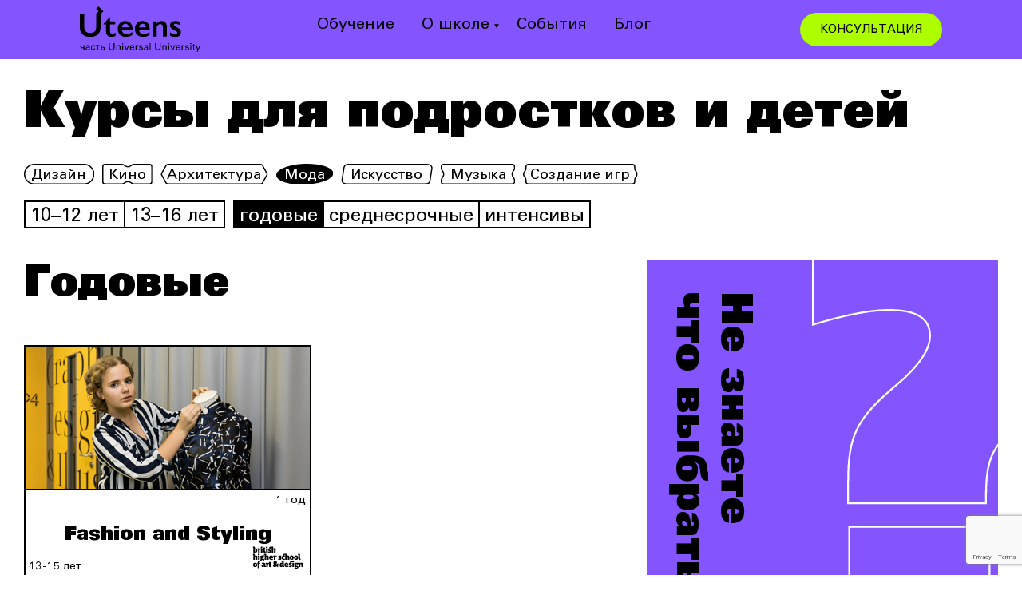

--- FILE ---
content_type: text/html; charset=UTF-8
request_url: https://uteens.ru/programs/?duration=long&type=fashion&
body_size: 9632
content:
<html lang="ru">
<head>
    <meta charset="utf-8" />
    <meta name="viewport" content="width=device-width, initial-scale=1, shrink-to-fit=no" />

    <link rel="shortcut icon" href="/html/favicon/favicon.ico" />
    <link rel="stylesheet" href="/html/css/style.bundle.css?v=1768963248" />
    <link rel="stylesheet" href="/html/css/style.css?v=1768963248" />
    <link rel="stylesheet" href="/html/cetera/css/style.css?v=1768963248" />

    <link rel="canonical" href="https://uteens.ru/programs/"/>
    <meta name="mailru-verification" content="c9f3f470085250f3" />
	<meta name="mailru-verification" content="10718a6fbd234b96" />
    <script src="https://code.jquery.com/jquery-3.1.1.min.js"></script>
    <script src="/html/js/inputmask.min.js"></script>
    <script src="/html/js/form-validation.js?v=1768963248"></script>
    <script src="/html/js/form-validation-steps.js?v=1768963248"></script>
    <script src="/html/js/form-questions.js?v=1768963248"></script>
    <script src="https://unpkg.com/imask"></script>
    <script src="https://unpkg.com/freezeframe/dist/freezeframe.min.js"></script>
    <script src="/html/js/goals.js"></script>

  <title>Курсы для подростков и детей, обучение для школьников в Москве</title>

  <meta http-equiv="Content-Type" content="text/html; charset=UTF-8" />
<meta name="description" content="【Курсы для подростков и детей Uteens】дают школьникам ☝️возможность попробовать себя в разных творческих направлениях — ✔️от дизайна и съемки кино ✔️до проектирования зданий и создания предметов искусства." />
<link href="/bitrix/cache/css/s1/Uteens/page_47de79a43fc1c9842ed331ff5f19dcbf/page_47de79a43fc1c9842ed331ff5f19dcbf_v1.css?1768565755330" type="text/css" rel="stylesheet"/>
<link href="/bitrix/cache/css/s1/Uteens/template_2122474df64808875545b180071e11fd/template_2122474df64808875545b180071e11fd_v1.css?176856575522768" type="text/css" rel="stylesheet" data-template-style="true"/>
<script type="text/javascript">window.config = {"analytics":{"yandex":88476030}};</script>
<script type="text/javascript">
                BX.message([]);
            </script>



<script  src="/bitrix/cache/js/s1/Uteens/template_8d73cf7152d429f225fb174d8a29f5db/template_8d73cf7152d429f225fb174d8a29f5db_v1.js?1768565755611405"></script>


    <!--   Begin botfaqtor-->
    <script type="text/javascript">window._ab_id_=40047</script>
    <script src="https://cdn.botfaqtor.ru/one.js"></script>
    <!-- End botfaqtor  -->

    <!-- Begin mindbox --->
    <script>
        mindbox = window.mindbox || function() { mindbox.queue.push(arguments); };
        mindbox.queue = mindbox.queue || [];
        mindbox('create');
    </script>
    <script id="mindboxScript" src="https://api.mindbox.ru/scripts/v1/tracker.js" async></script>
    <!-- End mindbox -->

    <!-- Varioqub experiments -->
    <script type="text/javascript">
        (function(e, x, pe, r, i, me, nt){
            e[i]=e[i]||function(){(e[i].a=e[i].a||[]).push(arguments)},
                me=x.createElement(pe),me.async=1,me.src=r,nt=x.getElementsByTagName(pe)[0],me.addEventListener('error',function(){function cb(t){t=t[t.length-1],'function'==typeof t&&t({flags:{}})};Array.isArray(e[i].a)&&e[i].a.forEach(cb);e[i]=function(){cb(arguments)}}),nt.parentNode.insertBefore(me,nt)})
        (window, document, 'script', 'https://abt.s3.yandex.net/expjs/latest/exp.js', 'ymab');
        ymab('metrika.88476030', 'init'/*, {clientFeatures}, {callback}*/);
    </script>
    <!-- End Varioqub experiments -->
</head>

<body>
    <!-- Google tag (gtag.js) --> <script async src="https://www.googletagmanager.com/gtag/js?id=G-54935168JZ"></script> <script> window.dataLayer = window.dataLayer || []; function gtag(){dataLayer.push(arguments);} gtag('js', new Date()); gtag('config', 'G-54935168JZ'); </script>
    <!-- Top.Mail.Ru counter -->
    <script type="text/javascript">
        var _tmr = window._tmr || (window._tmr = []);
        _tmr.push({id: "3320232", type: "pageView", start: (new Date()).getTime()});
        (function (d, w, id) {
            if (d.getElementById(id)) return;
            var ts = d.createElement("script"); ts.type = "text/javascript"; ts.async = true; ts.id = id;
            ts.src = "https://top-fwz1.mail.ru/js/code.js";
            var f = function () {var s = d.getElementsByTagName("script")[0]; s.parentNode.insertBefore(ts, s);};
            if (w.opera == "[object Opera]") { d.addEventListener("DOMContentLoaded", f, false); } else { f(); }
        })(document, window, "tmr-code");
    </script>
    <noscript><div><img src="https://top-fwz1.mail.ru/counter?id=3320232;js=na" style="position:absolute;left:-9999px;" alt="Top.Mail.Ru" /></div></noscript>
    <!-- /Top.Mail.Ru counter -->

  <div class="cap"></div>
  <header class="header">
    <div class="header__left">
      <a href="/" class="header__logo">
        <img src="/html/img/uteens-logo.svg" alt="logo">
      </a>
      <div class="header__burger">

      </div>
    </div>


    <div class="header__flow">

      <ul class="header__ul">
        <li class="header__li">
          <a href="/programs/" class="header__link">Обучение</a>
        </li>
        <li class="header__li header__li_drop">
          <a class="header__link">О школе</a>
          <div class="header__drop">
            <a href="/about/" class="header__lynx">О Uteens
            </a>
            <a href="/specialoffers/" class="header__lynx">Скидки и специальные условия
            </a>
            <a href="/specialoffers/" class="header__lynx">Преподаватели
            </a>
            <a href="/partners/" class="header__lynx">Корпоративным партнерам
            </a>
            <a href="/reviews/" class="header__lynx">Отзывы
            </a>
            <a href="/contacts/" class="header__lynx">Контакты и как добраться
            </a>
            <div class="header__rect"></div>
          </div>
        </li>
        <li class="header__li">
          <a href="/events/" class="header__link">События</a>
        </li>
        <li class="header__li">
          <a href="/blog/" class="header__link">Блог</a>
        </li>
      </ul>
      <a href="tel:+74956403046" class="header__tel">+7 495 640-30-46</a>
      <div class="header__right">
        <a href="#"  id="consultBtn" class="header__btn">КОНСУЛЬТАЦИЯ</a>
      </div>

    </div>
   
  </header>
  <style>
    body header {
      height: auto !important;
    }
  </style>

<section class="programs-list">
    <div class="container">
        <h1>Курсы для подростков и детей</h1>
        <div class="programs-tags">
            <a href="/programs/?type=design&&duration=long" class="tag design no-mix ">
                <div class="tag-bg">
                    <img src="/html/img/tags/design.svg" alt="">
                    <img src="/html/img/tags/design_a.svg" alt="">
                </div>
                <span>Дизайн</span>
            </a>
            <a href="/programs/?type=cinema&&duration=long" class="tag cinema no-mix ">
                <div class="tag-bg">
                    <img src="/html/img/tags/cinema.svg" alt="">
                    <img src="/html/img/tags/cinema_a.svg" alt="">
                </div>
                <span>Кино</span>
            </a>
            <a href="/programs/?type=arch&&duration=long" class="tag arch no-mix ">
                <div class="tag-bg">
                    <img src="/html/img/tags/arch.svg" alt="">
                    <img src="/html/img/tags/arch_a.svg" alt="">
                </div>
                <span>Архитектура</span>
            </a>
            <a href="/programs/?&duration=long" class="tag fashion no-mix active">
                <div class="tag-bg">
                    <img src="/html/img/tags/fashion.svg" alt="">
                    <img src="/html/img/tags/fashion_a.svg" alt="">
                </div>
                <span>Мода</span>
            </a>
            <a href="/programs/?type=art&&duration=long" class="tag art no-mix ">
                <div class="tag-bg">
                    <img src="/html/img/tags/art.svg" alt="">
                    <img src="/html/img/tags/art_a.svg" alt="">
                </div>
                <span>Искусство</span>
            </a>
            <a href="/programs/?type=music&&duration=long" class="tag music no-mix ">
                <div class="tag-bg">
                    <img src="/html/img/tags/music.svg" alt="">
                    <img src="/html/img/tags/music_a.svg" alt="">
                </div>
                <span>Музыка</span>
            </a>
            <a href="/programs/?type=gamedev&&duration=long" class="tag gamedev no-mix ">
                <div class="tag-bg">
                    <img src="/html/img/tags/gamedev.svg" alt="">
                    <img src="/html/img/tags/gamedev_a.svg" alt="">
                </div>
                <span>Создание игр</span>
            </a>
        </div>
        <div class="list-tags">
            <div class="list-tags-block">
                <a href="/programs/?age=10-12&type=fashion&duration=long" class="list-tag no-margin ">10–12 лет</a>
                <a href="/programs/?age=13-16&type=fashion&duration=long" class="list-tag ">13–16 лет</a>
            </div>
            <div class="list-tags-block">
                <a href="/programs/?type=fashion&" class="list-tag no-margin active">годовые</a>
                <a href="/programs/?duration=midterm&type=fashion&" class="list-tag no-margin ">среднесрочные</a>
                <a href="/programs/?duration=short&type=fashion&" class="list-tag ">интенсивы</a>
            </div>
        </div>
        <div class="programs-content">
            <div class="programs-block">
                                    <div class="news-list__wrapper news-list__wrapper--last">
    <h2 class="news-list__title">Годовые</h2>
    <div class="news-list">

                                <a class="news-item" href="/programs/fashion-and-styling/">
               
                <div class="programs-block-img">
                                        <img src="/upload/resize_cache/iblock/75f/446_223_2/qenptu0t0kb5a1ujq8klizyl7h8zgg5o.jpg" alt="" style="opacity: 1;">
                </div>
                                <div class="program-item-info">
                    <div style="display: flex; justify-content:space-between">
                                                
                    <div class="program-item-dur">1 год</div>
                    </div>
                    
                    <div class="program-item-age">13-15 лет</div>
                    <div class="program-item-title">
                        Fashion and Styling                        <small></small>
                    </div>
                                            <button type="button" title="Британская высшая школа дизайна" class="programs-block-logo js-button-link" data-url="https://britishdesign.ru/">
                            <?xml version="1.0" encoding="utf-8"?>
<!-- Generator: Adobe Illustrator 22.1.0, SVG Export Plug-In . SVG Version: 6.00 Build 0)  -->
<svg version="1.1" id="Layer_1" xmlns="http://www.w3.org/2000/svg" xmlns:xlink="http://www.w3.org/1999/xlink" x="0px" y="0px"
	 viewBox="0 0 676 296.7" style="enable-background:new 0 0 676 296.7;" xml:space="preserve">
<path d="M119.8,21.7c9.3,0,12-5.9,12-11c0-5.2-2.8-10.7-12-10.7c-9,0-11.6,5.4-11.6,10.8C108.2,15.9,111.3,21.7,119.8,21.7z
	 M189.2,22.8c9.4,0,12-5.9,12-11c0-5.2-2.7-10.7-12-10.7c-8.7,0-11.6,5.4-11.6,10.8C177.6,17,180.7,22.8,189.2,22.8z M6.8,81.7h18.3
	l1.2-4.2c0.1,0,4.4,5.8,12.8,5.8c14.5,0,23.3-14.1,23.3-30.5c0-13.7-5.2-27.9-20.2-27.9c-9.1,0-13.8,5.3-13.8,5.3V12.4
	c0-7.6-3.2-11-11.8-11C8.5,1.4,0,2.7,0,2.7v13.2h0.9c4.3,0,5.9,0.3,5.9,3.6V81.7z M249.4,64.5c0-9.9-5-14.5-17.1-18.9
	c-2.5-0.8-6.1-1.9-6.1-4.1c0-1.7,1.4-2.7,5.8-2.7c6.5,0,13.2,1.5,13.2,1.5V27.6c-3.3-0.8-4.9-3.1-4.9-5.8c0-5.1,5.4-7.1,13.6-6.2
	v66.1h21.6V44.1c0,0,2.4-1.8,5.7-1.8c3.9,0,5.7,2.3,5.7,5.8v33.6h21.6v-33c0-16.2-4.9-23.8-16.8-23.8c-8.7,0-16.1,6.2-16.1,6.2V1.4
	h-25c-17.8,0-27.8,5.4-27.8,16c0,3.4,0.9,5.8,2.4,7.9c-11.7,0.3-19.4,7.6-19.4,17.9c0,8.7,6,15.4,17.6,18.9c4.1,1.2,5.6,2.2,5.6,3.9
	c0,1.8-2.4,2.8-6.5,2.8c-7.9,0-16-2.8-16-2.8v14.3c0,0,6.5,2.9,16.9,2.9C239.9,83.3,249.4,75.1,249.4,64.5z M163,26.3V14l-21.6,1.7
	v10.7h-5.8V40h5.8v24.4c0,12.6,6.2,18.8,20.6,18.8c8.5,0,12.4-1.6,12.4-1.6V67c0,0-1.5,0.2-3.6,0.2c-5.9,0-7.8-2.3-7.8-5.9V40h15.9
	v41.6h21.6V26.3H163z M28.4,65V44.5c0,0,2.3-1.8,5.2-1.8c5,0,6.8,6.2,6.8,11.7c0,7.5-2.8,12.3-7.3,12.3C30.3,66.6,28.4,65,28.4,65z
	 M130.8,26.2c0,0-3.9-1.4-14.1-1.4c-12.6,0-20.8,6.1-23.6,9.5c0-8.6-3.3-9.5-11.7-9.5c-8.1,0-16.6,1.5-16.6,1.5v13h1.5
	c3.9,0.1,5.2,0.6,5.2,3.6v38.7h21.6V48.3c3.6-3.3,9.9-5.4,16.1-5.3v38.7h21.6V26.2z M81.9,117.5c9.3,0,12-5.9,12-11
	c0-5.2-2.8-10.7-12-10.7c-9,0-11.6,5.4-11.6,10.8C70.3,111.7,73.4,117.5,81.9,117.5z M632.3,179.8c7.7,0,11.5-1.1,11.5-1.1v-15.3
	c-0.8,0.2-1.4,0.2-1.9,0.2c-3.9,0-4.9-1.2-4.9-5.2v-49.5c0-7.6-3.2-11.1-11.8-11.1c-8.1,0-16.6,1.6-16.6,1.6v13.2h0.7
	c4.5,0,6.1,0.3,6.1,3.5v45.1C615.4,172.9,620.5,179.8,632.3,179.8z M250.6,179.8c13.2,0,21.1-3.2,21.1-3.2v-13.8
	c0,0-7.6,2.3-15.3,2.3c-7.4,0-12.3-2.8-14.4-9.2h31.6c0,0,0.6-2,0.6-8.6c0-11.2-5.4-26.7-25.7-26.7c-17.5,0-27.7,12.7-27.7,30.4
	C220.7,168.7,232,179.8,250.6,179.8z M583.5,179.2c16.9,0,27.7-10.9,27.7-28.8c0-17.7-10.8-29.7-27.7-29.7
	c-17.1,0-27.9,11.9-27.9,29.6C555.6,168.2,566.4,179.2,583.5,179.2z M524.6,179.2c17,0,27.7-10.9,27.7-28.8
	c0-17.7-10.7-29.7-27.7-29.7c-17.4,0-27.9,11.9-27.9,29.6C496.7,168.2,507.3,179.2,524.6,179.2z M72.6,178.2h21.6v-45.8
	c0-7.6-3.4-11.1-11.7-11.1c-7.9,0-16.8,1.8-16.8,1.8V136h1.6c3.7,0.1,5.3,0.3,5.3,3.6V178.2z M127.2,145.8c-3.7,0-5.8-2.5-5.8-6
	c0-3.3,2-5.7,5.8-5.7c3.5,0,5.7,2.2,5.7,5.7C132.8,143.3,130.6,145.8,127.2,145.8z M241.8,144.7c0.2-6.1,2.4-9.6,6.2-9.6
	c4.3,0,6.4,3.4,6.7,9.6H241.8z M524.6,164.6c-4.4,0-6.9-4-6.9-14.3c0-10,2.5-14.9,6.9-14.9c4.2,0,6.7,4.9,6.7,14.9
	C531.3,160.6,528.6,164.6,524.6,164.6z M583.5,164.6c-4.1,0-6.9-4-6.9-14.3c0-10,2.8-14.7,6.9-14.7c4.3,0,6.7,4.8,6.7,14.7
	C590.2,160.6,587.3,164.6,583.5,164.6z M431.9,177.3v-13.4c0,0-3.7,1.7-8.7,1.7c-6.9,0-11.5-5.1-11.5-15.2c0-9.2,4.3-14.9,11.5-14.9
	c5.3,0,7.5,1.4,7.5,1.4v-13.4c-3.3-1.1-5.3-3.5-5.3-6.6c0-4.5,4.3-6.1,12.5-5.2v66.1h21.6v-37.5c0,0,2.4-1.8,5.7-1.8
	c3.9,0,5.7,2.3,5.7,5.8v33.6h21.6v-33c0-16.2-4.9-23.8-16.8-23.8c-8.7,0-16.1,6.2-16.1,6.2V97.6h-23.8c-16.8,0-27.8,5.3-27.8,16
	c0,3.7,1.1,6.2,2.8,8.5c-13.6,2.9-20.9,13.6-20.9,29.3c0,18.4,12.4,28.5,27.8,28.5C426.6,179.8,431.9,177.3,431.9,177.3z
	 M160.5,178.2h21.6v-37.5c0,0,2.4-1.8,5.7-1.8c3.9,0,5.7,2.3,5.7,5.8v33.6H215v-33c0-16.2-4.9-23.8-16.8-23.8
	c-8.7,0-16.1,6.2-16.1,6.2v-18.9c0-7.6-3.2-11-11.8-11c-8.1,0-16.6,1.4-16.6,1.4v13.2h0.9c4.3,0,5.9,0.3,5.9,3.6V178.2z M6.8,178.2
	h21.6v-37.3c0,0,2.3-1.9,5.8-1.9c4,0,5.6,2.2,5.6,5.9v33.3h21.6v-32.8c0-16.3-5-24.2-16.6-24.2c-9.1,0-16.3,6.4-16.3,6.4v-18.7
	c0-7.6-3.2-11.1-11.8-11.1c-8.1,0-16.4,1.6-16.4,1.6v13.2H1c4.3,0,5.8,0.3,5.8,3.5V178.2z M283.1,178.2h21.6v-31
	c2.3-3.6,7.3-4.9,11-4.9c4.3,0,6.8,0.9,6.8,0.9v-20.2c0,0-1.8-1.8-5.3-1.8c-5.6,0-9.5,4.7-12.5,11.1c0-8.7-3.3-11.1-11.8-11.1
	c-8.1,0-16.7,1.8-16.7,1.8V136h1.7c3.9,0.1,5.2,0.5,5.2,3.6V178.2z M154.9,177.9c0-10-5-14.5-18.4-14.5h-9.9c-3.3,0-5.1-0.6-5.1-2.6
	c0-1.4,0.7-2,1-2.3c1.6,0.1,3.3,0.2,5,0.2c15.1,0,25.6-7.4,25.6-18.6c0-4.8-1.9-9.1-5.4-12.5l5.3-12.5l-13.8-4.5l-3.9,11.1
	c-2.5-0.6-5.2-0.8-8.3-0.8c-17.2,0-26.2,8.7-26.2,19.1c0,7.3,3.9,12.6,10.7,15.8c-3.6,1.4-7.7,4.9-7.7,10.9c0,3.7,1.8,6.5,4.8,8.3
	c-2.6,1.5-6.1,5-6.1,10.4c0,10.3,10.8,15.5,23.3,15.5C145.3,200.9,154.9,189.9,154.9,177.9z M360.5,179.8c16.9,0,26.3-8.1,26.3-18.7
	c0-10-6.2-13-20-19.3c-2.7-1.2-3.3-2.3-3.3-3.7c0-1.2,1.1-2.6,5-2.6c4.9,0,10.7,0.8,15,2.2v-14.5c0,0-5.6-1.8-15.4-1.8
	c-12.5,0-25.3,4.8-25.3,18c0,10.1,6.9,15.7,17.7,19.1c4,1.2,5.6,2.5,5.6,4.1c0,2-2.3,3.1-6.7,3.1c-7.8,0-15.8-2.9-15.8-2.9V177
	C343.6,177,350.2,179.8,360.5,179.8z M127.4,188c-5.4,0-8.1-2.5-8.1-5.6c0-2.4,0.9-3.5,1.5-4c1.6,0.1,3.4,0.2,5.1,0.2h7.8
	c2.9,0,4.2,1,4.2,2.9C137.9,185.1,133.8,188,127.4,188z M89.3,193.3c-14.5,0-21.4,6.8-21.4,18.5v6.5h-6v13.8h6v57.3h21.6v-57.3h10
	v-13.8H89.3v-3.4c0-3.5,1.9-5.3,8.3-5.3h2.7v-15C100.3,194.5,96.4,193.3,89.3,193.3z M337,276.2l9.6-14.7l-14.3-10.7l17.5-21.6
	h-19.5l-10.5,12l-6.8-5.1c8.3-6.5,13.5-12.1,13.5-20.5c0-11-9.1-20.1-24.5-20.1c-14.1,0-24.2,9.6-24.2,22.1c0,7.1,2.6,12.7,7.9,18.4
	c-8.7,5.8-12.7,12.4-12.7,21.2c0,10.9,10.2,17.8,23.4,17.8c9.2,0,16.9-3.2,24.6-10.9L337,276.2z M295.9,216.8c0-3.5,2.3-6.2,6.2-6.2
	c3.3,0,6,2.4,6,6.2c0,4.3-3.3,7.4-6.9,10.1C297.3,223.2,295.9,220.5,295.9,216.8z M455.4,274.5c13.2,0,21.2-3.1,21.2-3.1v-14.3
	c0,0-7.6,2-15.3,2c-7.4,0-12.1-1.6-14.2-7.1h31.3c0,0,0.6-2.2,0.6-8.7c0-11.3-5.2-27-25.4-27c-17.7,0-27.8,12.6-27.8,30.3
	C425.8,264.3,437.4,274.5,455.4,274.5z M161.4,274.5c7,0,14.5-1.4,14.5-1.4V260h-0.6c-4.7,0-6.2-0.2-6.2-3.6v-16.7
	c0-17.5-8.3-23.4-25.9-23.4c-11.3,0-20,2.5-20,2.5v14.9c0,0,7.1-2.5,14.6-2.5c7.6,0,10.8,3.3,10.8,6.8v1.4h-7.3
	c-14.7,0-22.7,7.3-22.7,18.7c0,10.8,7.1,16.4,16.8,16.4c7.8,0,12.4-3.4,14.7-5.9C151.4,272.5,155.2,274.5,161.4,274.5z M251.8,232.1
	v-13.8h-11.6V206l-21.6,1.6v10.7c-1,0-9.5,0.1-15.3,8.2c0-7.4-5.1-9.6-11.9-9.6c-7.9,0-16.4,1.5-16.4,1.5v13h1.6
	c4,0.1,5.2,0.6,5.2,3.7v38.7h21.6v-33.3c2.7-4.7,9.8-7.7,15.3-7.7v23.8c0,12.5,5.9,18.6,20.5,18.6c8.4,0,12.4-1.4,12.4-1.4v-14.6
	c0,0-1.7,0.2-3.6,0.2c-5.9,0-7.7-2.3-7.7-5.9v-21.3H251.8z M382.4,275.1c8.5,0,13.3-4.2,15.9-7.7c0.9,5.7,4.8,7.7,10.3,7.7
	c7.5,0,16.1-1.4,16.1-1.4v-13.2h-2.3c-3.4-0.1-4.8-0.8-4.8-3.6v-52.6c0-7.8-3.6-11-12-11c-7.8,0-16.4,1.5-16.4,1.5v13h0.5
	c4.4,0,6.5,0.2,6.5,3.7v9.2c-2.2-1.6-5.4-3.9-11-3.9c-14,0-22.6,13.8-22.6,30.6C362.5,265.5,370,275.1,382.4,275.1z M32.8,275.1
	c16.9,0,27.6-10.5,27.6-28.6c0-17.8-10.7-29.6-27.6-29.6c-17.5,0-28,11.7-28,29.5C4.8,264.4,15.3,275.1,32.8,275.1z M532.9,273.7
	h21.6v-55.5h-21.9L532.9,273.7z M586.6,241.5c-3.7,0-5.8-2.5-5.8-6c0-3.3,2-5.7,5.8-5.7c3.5,0,5.7,2.2,5.7,5.7
	C592.2,239,590,241.5,586.6,241.5z M447,241.5c0.2-6.1,2.5-10.5,6.4-10.5c4,0,6.1,4.3,6.5,10.5H447z M32.8,260.3
	c-4.4,0-7-3.9-7-14.1c0-10.1,2.6-14.6,7-14.6c3.9,0,6.6,4.5,6.6,14.6C39.4,256.5,36.5,260.3,32.8,260.3z M390.8,257.8
	c-4.3,0-6.8-4.5-6.8-11.6c0-6.9,2.3-13.5,7.3-13.5c2.8,0,4.9,1.6,4.9,1.6v21.6C396.1,255.9,393.7,257.8,390.8,257.8z M298.9,259
	c-3.3,0-5.6-1.9-5.6-5.4c0-2.4,1.4-5.2,4-7.4c0.3,0.3,0.8,0.7,1.2,1l9.5,7.1C305.2,257,302.3,259,298.9,259z M143.2,260.6
	c-2.6,0-4.3-1.7-4.3-5.1c0-2.9,1.9-5.2,5.3-5.2h4.5v7.3C148.7,257.5,146.9,260.6,143.2,260.6z M614.2,273.7c0-10-5-14.5-18.4-14.5
	H586c-3.3,0-5.1-0.6-5.1-2.6c0-1.7,1-2.3,1.1-2.4l0,0c1.6,0.1,3.3,0.2,5,0.2c15.1,0,25.6-7.4,25.6-18.6c0-1.5-0.2-2.8-0.6-4.2h8.4
	v42.1H642v-37.1c0,0,2.5-2.3,6.4-2.3c4.1,0,6.1,2.5,6.1,6.5v32.9H676v-30.2c0-16.3-3.7-26.5-18.3-26.5c-6.8,0-12.4,2.7-17.4,6.4V217
	l-41.6,1.6c-3.4-1.2-7.6-1.9-12.3-1.9c-17.2,0-26.2,8.7-26.2,19.1c0,7.3,3.9,12.7,10.8,15.8c-3.9,1.5-7.9,5-7.9,11
	c0,3.7,1.8,6.5,4.8,8.3c-2.6,1.5-6.1,5-6.1,10.4c0,10.3,10.8,15.5,23.3,15.5C604.6,296.7,614.2,285.7,614.2,273.7z M501.9,275.2
	c16.9,0,26.3-8.1,26.3-18.7c0-10-6.2-13-20-19.3c-2.7-1.2-3.3-2.3-3.3-3.7c0-1.2,1.1-2.6,5-2.6c4.9,0,10.7,0.8,15,2.2v-14.5
	c0,0-0.2-0.1-0.7-0.2c-2.7-0.7-4.9-2.2-4.9-4.5c0-3.9,6-4.5,15.3-4.5h20.4v-14.7H530c-17.2,0-28.1,4.9-28.1,15.3
	c0,3.1,1,5.2,2.6,7.1c-10.7,1.2-20.2,6.4-20.2,17.8c0,10.1,6.9,15.7,17.7,19.1c4,1.2,5.6,2.5,5.6,4.1c0,2-2.3,3.1-6.7,3.1
	c-7.8,0-15.8-2.9-15.8-2.9v14.4C485,272.3,491.6,275.2,501.9,275.2z M586.7,283.8c-5.4,0-8.1-2.5-8.1-5.6c0-2.4,0.9-3.5,1.5-4
	c1.6,0.1,3.4,0.2,5.1,0.2h7.8c2.9,0,4.2,1,4.2,2.9C597.2,281,593.1,283.8,586.7,283.8z"/>
</svg>
                        </button>
                                    </div>
            </a>

            </div>
</div>
                                                            </div>
            <div class="programs-right">
                <form class="form"
                      action="#"
                      method="post"
                      id="form_questions"
                      data-gtm-submit="{&quot;event&quot;:&quot;send&quot;,&quot;event_category&quot;:&quot;question&quot;,&quot;event_action&quot;:&quot;&quot;,&quot;event_label&quot;:&quot;&quot;}"
                >
                    <div class="programs-question">
                        <div class="programs-question-bg"></div>
                                                <h2>Не знаете<br>что выбрать?</h2>
                        <div class="programs-question-text">
                            <a target="_blank" href="https://uteens.ru/events/dod-27-sentyabrya/">Приходите на День открытых дверей!</a>                        </div>
                    </div>
                    <div class="programs-question">
                        <h2>Остались вопросы?</h2>
                        <div class="programs-question-text">
                            Оставьте свои контакты и мы <br>
                            обязательно свяжемся с вами.
                        </div>
                        <div class="question-input-block">
                            <div class="question-input-block-line">
                                <span>@почта:</span>
                                <input id="input_question_email" name="question_email" data-required type="email">
                            </div>
                            <div class="question-input-block-line">
                                <span>или телефон:</span>
                                <input type="tel" id="input_question_phone" name="question_phone" placeholder="+7(999)999-99-99" data-required>
                            </div>
                        </div>
                        <div id="question_submit_success" hidden>
                            <p>Спасибо. Ваша заявка принята.</p>
                        </div>
                        <button type="submit" class="btn btn-questions__submit js-form-btn">Отправить</button>
                    </div>
                </form>
            </div>
        </div>
</section>

<footer>
    <div class="container">
        <section class="subscribe js-subscribe" id="subscribe-form">
    <div class="wrapper">
        <div class="subscribe__content js-input-block is-active">
            <h4 class="subscribe__title">Будьте в курсе новостей Школы</h4>
            <form
                class="subscribe__form js-validate"
                action="/ajax/subscribe.php"
                method="get"
                data-tracker-action="footer_subscribe_form_sent"
            >
                <input type="hidden" name="sessid" id="sessid" value="745c9b5f644d0899d8509e6ff3d9a169" />                <div class="cols">
                    <div class="subscribe__input-wrap subscribe__container js-input-field">
                        <input class="subscribe__input js-input" type="email" name="email" placeholder="Ваш E-mail" data-validate-field="email" />
                    </div>

                    <div class="subscribe__container">
                        <button
                            class="subscribe__btn button button--transparent js-submit is-disabled"
                            data-gtm-click="{&quot;event&quot;:&quot;send&quot;,&quot;event_category&quot;:&quot;subscription&quot;,&quot;event_action&quot;:&quot;&quot;,&quot;event_label&quot;:&quot;&quot;}"
                        >
                            <span title="Подписаться">Подписаться</span>
                        </button>
                    </div>
                </div>
            </form>
        </div>
        <div class="subscribe__accept js-accept-block">
            <h4 class="subscribe__title js-accept-title">Спасибо, что подписались на нашу рассылку!</h4>
            <h4 class="subscribe__title hidden js-accept-error"></h4>
            <div class="subscribe__container">
                <button class="subscribe__btn button button--transparent js-reset"><span title="Ок">Ок</span></button>
            </div>
        </div>
    </div>
</section>
    </div>
    <div class="container with-border">
        <div class="footer-top-content">
            <a href="/"><img src="/html/img/logo.svg" alt=""></a><br>
            <a href="/programs/" class="border-btn">Программы</a>
            <a href="/about/" class="border-btn">О школе</a>
        </div>
        <div class="footer-top-content">
            <div class="footer-top-content-social">
                <a href="https://t.me/uteens_education" target="_blank">telegram</a>
            </div>
            <span>+7 495 640-30-46</span>
            <small>
                Москва, Центр дизайна <a href="https://artplay.ru/" target="_blank">Artplay</a>, ул. Нижняя Сыромятническая 10<br>
                <a href="mailto:uteens@u.university">uteens@u.university</a>
            </small>
        </div>
    </div>
    <div class="container">
        <a href="https://u.university/" target="_blank"><img src="/html/img/ulogo.svg" alt=""></a>
        <div class="footer-bottom-block footer-bottom-block--top">
            <div class="footer-bottom-block-content">
                <small>
                    Uteens это eдиная образовательная система<br>
для подростков в сфере креативных<br>
индустрий, разработанная Universal<br>
University.                </small>
                <small>
                    * деятельность Meta (соцсети Facebook и Instagram) запрещена в России как экстремистская                </small>
            </div>
            <div class="footer-bottom-block-content">
                <a href="/fees/">Способы оплаты</a><br>
                <a href="/privacy-policy/">Политика обработки персональных данных</a><br>
                <a href="/public-offer/">Публичная оферта</a><br>
                <a href="/Universal_University_License.pdf">Лицензия</a>
            </div>
            <div class="footer-bottom-block-content">
            </div>
        </div>
        <div class="footer-bottom-block footer-bottom-block--bottom">
            <div class="footer-bottom-block-content">
                © 2026 Uteens
            </div>
            <div class="footer-bottom-block-content">
                
            </div>
            <div class="footer-bottom-block-content footer-bottom">
                Дизайн — <a href="https://highfivedesign.ru/" target="_blank">High Five</a><br>
                Разработка и поддержка сайта — <a href="https://cetera.ru/" target="_blank">Cetera Labs</a><br>
            </div>
        </div>
    </div>
    <div class="overlay" id="consultOverlay">
    <div class="consult">
        <a id="closeConsult" class="consult__close" href="javascript:void(0)">
            <svg role="presentation" width="23px" height="23px" viewBox="0 0 23 23" version="1.1" xmlns="http://www.w3.org/2000/svg" xmlns:xlink="http://www.w3.org/1999/xlink">
                <g stroke="none" stroke-width="1" fill="#ffffff" fill-rule="evenodd">
                    <rect transform="translate(11.313708, 11.313708) rotate(-45.000000) translate(-11.313708, -11.313708) " x="10.3137085" y="-3.6862915" width="2" height="30"></rect>
                    <rect transform="translate(11.313708, 11.313708) rotate(-315.000000) translate(-11.313708, -11.313708) " x="10.3137085" y="-3.6862915" width="2" height="30"></rect>
                </g>
            </svg>
        </a>
        
        <form action="#" method="post" class="consult__form js-consult-form">
            <input type="text" value="" name="name" placeholder="Имя" class="consult__input">
            <input type="text" value="" id="user_phone" style="color:gray" name="phone" placeholder="Телефон" class="consult__input">
            <input type="text" value="" name="email" placeholder="Почта" class="consult__input">
            
            <input type="submit" class="consult__button js-send-button" value="Получить консультацию">
           
            <input type="hidden" name="type" value="ticket">
            <input type="hidden" name="form_name" value="Запишитесь на консультацию">
            <input type="hidden" name="message" value="Форма “Консультация” в шапке сайта Uteens">
            <input type="hidden" name="page_url" value="/programs/">
            <input type="hidden" name="course_site" value="uteens">
            <div class="consult__text">
                Нажимая на кнопку, вы даете согласие на обработку персональных данных и соглашаетесь c <a class="consult__link" href="/privacy-policy/">политикой конфиденциальности</a>.
            </div>
        </form>
        <div id="msg" style="display:none" class="callout callout-success">
            Ваше сообщение успешно отправлено!
        </div>
        
    </div>

</div>

<style>
    .consult__input::placeholder {
        color: gray;
    }
</style></footer>

<div class="b-cookie-alert" data-cookie-name="COOKIE_ALERT" data-cookie-expired-days="365" data-cookie-timeout="5000">
    <div class="container">
        <div class="cookies__desc">
                            Мы&nbsp;используем файлы cookie, разработанные нашими специалистами и&nbsp;третьими лицами для анализа событий
                на&nbsp;нашем веб&#8209;сайте, что позволяет нам улучшать взаимодействие с&nbsp;пользователями и&nbsp;обслуживание.
                Продолжая&nbsp;просмотр страниц нашего сайта, вы принимаете условия его использования.
                Более подробные сведения смотрите в&nbsp;нашей
                <a href="/privacy-policy/" class="link-underline-new link-underline-new--rainbow" target="_blank" title="Откроется в новой вкладке">Политике конфиденциальности.</a>
                    </div>
        <div class="b-cookie-alert__close">
            <button class="button button--transparent js-close"><span title="OK">OK</span></button>
        </div>
    </div>
</div>
                    <script src="/html/js/bundle.js?v=1"></script>
<script src="/html/js/layer-handler.js"></script>

<script>
    if (typeof LayerHandler !== "undefined") {
        LayerHandler.initDataLayer();
        LayerHandler.bindEvents();
    }

</script>
<!--suppress JSUnresolvedLibraryURL -->
<script
    src="https://www.google.com/recaptcha/api.js?render=6LdTJd0kAAAAACo3KXqzil0pyGoUkqScD1pS3fDc"
        async
        defer
        ></script>

<!-- Yandex.Metrika counter -->
<script type="text/javascript" >
    (function(m,e,t,r,i,k,a){m[i]=m[i]||function(){(m[i].a=m[i].a||[]).push(arguments)};
    m[i].l=1*new Date();k=e.createElement(t),a=e.getElementsByTagName(t)[0],k.async=1,k.src=r,a.parentNode.insertBefore(k,a)})
    (window, document, "script", "https://mc.yandex.ru/metrika/tag.js", "ym");
    ym(88476030, "init", {
        clickmap:true,
        trackLinks:true,
        accurateTrackBounce:true,
        webvisor:true
    });
</script>
<noscript><div><img src="https://mc.yandex.ru/watch/88476030" style="position:absolute; left:-9999px;" alt="" /></div></noscript>
<!-- /Yandex.Metrika counter -->
<script type="text/javascript">!function(){var t=document.createElement("script");t.type="text/javascript",t.async=!0,t.src='https://vk.com/js/api/openapi.js?169',t.onload=function(){VK.Retargeting.Init("VK-RTRG-1714286-54TEQ"),VK.Retargeting.Hit()},document.head.appendChild(t)}();</script>
<noscript><img src="https://vk.com/rtrg?p=VK-RTRG-1714286-54TEQ" style="position:fixed; left:-999px;" alt=""/></noscript>
</body>
</html>


--- FILE ---
content_type: text/html; charset=utf-8
request_url: https://www.google.com/recaptcha/api2/anchor?ar=1&k=6LdTJd0kAAAAACo3KXqzil0pyGoUkqScD1pS3fDc&co=aHR0cHM6Ly91dGVlbnMucnU6NDQz&hl=en&v=PoyoqOPhxBO7pBk68S4YbpHZ&size=invisible&anchor-ms=20000&execute-ms=30000&cb=wn81jwfzsms4
body_size: 48823
content:
<!DOCTYPE HTML><html dir="ltr" lang="en"><head><meta http-equiv="Content-Type" content="text/html; charset=UTF-8">
<meta http-equiv="X-UA-Compatible" content="IE=edge">
<title>reCAPTCHA</title>
<style type="text/css">
/* cyrillic-ext */
@font-face {
  font-family: 'Roboto';
  font-style: normal;
  font-weight: 400;
  font-stretch: 100%;
  src: url(//fonts.gstatic.com/s/roboto/v48/KFO7CnqEu92Fr1ME7kSn66aGLdTylUAMa3GUBHMdazTgWw.woff2) format('woff2');
  unicode-range: U+0460-052F, U+1C80-1C8A, U+20B4, U+2DE0-2DFF, U+A640-A69F, U+FE2E-FE2F;
}
/* cyrillic */
@font-face {
  font-family: 'Roboto';
  font-style: normal;
  font-weight: 400;
  font-stretch: 100%;
  src: url(//fonts.gstatic.com/s/roboto/v48/KFO7CnqEu92Fr1ME7kSn66aGLdTylUAMa3iUBHMdazTgWw.woff2) format('woff2');
  unicode-range: U+0301, U+0400-045F, U+0490-0491, U+04B0-04B1, U+2116;
}
/* greek-ext */
@font-face {
  font-family: 'Roboto';
  font-style: normal;
  font-weight: 400;
  font-stretch: 100%;
  src: url(//fonts.gstatic.com/s/roboto/v48/KFO7CnqEu92Fr1ME7kSn66aGLdTylUAMa3CUBHMdazTgWw.woff2) format('woff2');
  unicode-range: U+1F00-1FFF;
}
/* greek */
@font-face {
  font-family: 'Roboto';
  font-style: normal;
  font-weight: 400;
  font-stretch: 100%;
  src: url(//fonts.gstatic.com/s/roboto/v48/KFO7CnqEu92Fr1ME7kSn66aGLdTylUAMa3-UBHMdazTgWw.woff2) format('woff2');
  unicode-range: U+0370-0377, U+037A-037F, U+0384-038A, U+038C, U+038E-03A1, U+03A3-03FF;
}
/* math */
@font-face {
  font-family: 'Roboto';
  font-style: normal;
  font-weight: 400;
  font-stretch: 100%;
  src: url(//fonts.gstatic.com/s/roboto/v48/KFO7CnqEu92Fr1ME7kSn66aGLdTylUAMawCUBHMdazTgWw.woff2) format('woff2');
  unicode-range: U+0302-0303, U+0305, U+0307-0308, U+0310, U+0312, U+0315, U+031A, U+0326-0327, U+032C, U+032F-0330, U+0332-0333, U+0338, U+033A, U+0346, U+034D, U+0391-03A1, U+03A3-03A9, U+03B1-03C9, U+03D1, U+03D5-03D6, U+03F0-03F1, U+03F4-03F5, U+2016-2017, U+2034-2038, U+203C, U+2040, U+2043, U+2047, U+2050, U+2057, U+205F, U+2070-2071, U+2074-208E, U+2090-209C, U+20D0-20DC, U+20E1, U+20E5-20EF, U+2100-2112, U+2114-2115, U+2117-2121, U+2123-214F, U+2190, U+2192, U+2194-21AE, U+21B0-21E5, U+21F1-21F2, U+21F4-2211, U+2213-2214, U+2216-22FF, U+2308-230B, U+2310, U+2319, U+231C-2321, U+2336-237A, U+237C, U+2395, U+239B-23B7, U+23D0, U+23DC-23E1, U+2474-2475, U+25AF, U+25B3, U+25B7, U+25BD, U+25C1, U+25CA, U+25CC, U+25FB, U+266D-266F, U+27C0-27FF, U+2900-2AFF, U+2B0E-2B11, U+2B30-2B4C, U+2BFE, U+3030, U+FF5B, U+FF5D, U+1D400-1D7FF, U+1EE00-1EEFF;
}
/* symbols */
@font-face {
  font-family: 'Roboto';
  font-style: normal;
  font-weight: 400;
  font-stretch: 100%;
  src: url(//fonts.gstatic.com/s/roboto/v48/KFO7CnqEu92Fr1ME7kSn66aGLdTylUAMaxKUBHMdazTgWw.woff2) format('woff2');
  unicode-range: U+0001-000C, U+000E-001F, U+007F-009F, U+20DD-20E0, U+20E2-20E4, U+2150-218F, U+2190, U+2192, U+2194-2199, U+21AF, U+21E6-21F0, U+21F3, U+2218-2219, U+2299, U+22C4-22C6, U+2300-243F, U+2440-244A, U+2460-24FF, U+25A0-27BF, U+2800-28FF, U+2921-2922, U+2981, U+29BF, U+29EB, U+2B00-2BFF, U+4DC0-4DFF, U+FFF9-FFFB, U+10140-1018E, U+10190-1019C, U+101A0, U+101D0-101FD, U+102E0-102FB, U+10E60-10E7E, U+1D2C0-1D2D3, U+1D2E0-1D37F, U+1F000-1F0FF, U+1F100-1F1AD, U+1F1E6-1F1FF, U+1F30D-1F30F, U+1F315, U+1F31C, U+1F31E, U+1F320-1F32C, U+1F336, U+1F378, U+1F37D, U+1F382, U+1F393-1F39F, U+1F3A7-1F3A8, U+1F3AC-1F3AF, U+1F3C2, U+1F3C4-1F3C6, U+1F3CA-1F3CE, U+1F3D4-1F3E0, U+1F3ED, U+1F3F1-1F3F3, U+1F3F5-1F3F7, U+1F408, U+1F415, U+1F41F, U+1F426, U+1F43F, U+1F441-1F442, U+1F444, U+1F446-1F449, U+1F44C-1F44E, U+1F453, U+1F46A, U+1F47D, U+1F4A3, U+1F4B0, U+1F4B3, U+1F4B9, U+1F4BB, U+1F4BF, U+1F4C8-1F4CB, U+1F4D6, U+1F4DA, U+1F4DF, U+1F4E3-1F4E6, U+1F4EA-1F4ED, U+1F4F7, U+1F4F9-1F4FB, U+1F4FD-1F4FE, U+1F503, U+1F507-1F50B, U+1F50D, U+1F512-1F513, U+1F53E-1F54A, U+1F54F-1F5FA, U+1F610, U+1F650-1F67F, U+1F687, U+1F68D, U+1F691, U+1F694, U+1F698, U+1F6AD, U+1F6B2, U+1F6B9-1F6BA, U+1F6BC, U+1F6C6-1F6CF, U+1F6D3-1F6D7, U+1F6E0-1F6EA, U+1F6F0-1F6F3, U+1F6F7-1F6FC, U+1F700-1F7FF, U+1F800-1F80B, U+1F810-1F847, U+1F850-1F859, U+1F860-1F887, U+1F890-1F8AD, U+1F8B0-1F8BB, U+1F8C0-1F8C1, U+1F900-1F90B, U+1F93B, U+1F946, U+1F984, U+1F996, U+1F9E9, U+1FA00-1FA6F, U+1FA70-1FA7C, U+1FA80-1FA89, U+1FA8F-1FAC6, U+1FACE-1FADC, U+1FADF-1FAE9, U+1FAF0-1FAF8, U+1FB00-1FBFF;
}
/* vietnamese */
@font-face {
  font-family: 'Roboto';
  font-style: normal;
  font-weight: 400;
  font-stretch: 100%;
  src: url(//fonts.gstatic.com/s/roboto/v48/KFO7CnqEu92Fr1ME7kSn66aGLdTylUAMa3OUBHMdazTgWw.woff2) format('woff2');
  unicode-range: U+0102-0103, U+0110-0111, U+0128-0129, U+0168-0169, U+01A0-01A1, U+01AF-01B0, U+0300-0301, U+0303-0304, U+0308-0309, U+0323, U+0329, U+1EA0-1EF9, U+20AB;
}
/* latin-ext */
@font-face {
  font-family: 'Roboto';
  font-style: normal;
  font-weight: 400;
  font-stretch: 100%;
  src: url(//fonts.gstatic.com/s/roboto/v48/KFO7CnqEu92Fr1ME7kSn66aGLdTylUAMa3KUBHMdazTgWw.woff2) format('woff2');
  unicode-range: U+0100-02BA, U+02BD-02C5, U+02C7-02CC, U+02CE-02D7, U+02DD-02FF, U+0304, U+0308, U+0329, U+1D00-1DBF, U+1E00-1E9F, U+1EF2-1EFF, U+2020, U+20A0-20AB, U+20AD-20C0, U+2113, U+2C60-2C7F, U+A720-A7FF;
}
/* latin */
@font-face {
  font-family: 'Roboto';
  font-style: normal;
  font-weight: 400;
  font-stretch: 100%;
  src: url(//fonts.gstatic.com/s/roboto/v48/KFO7CnqEu92Fr1ME7kSn66aGLdTylUAMa3yUBHMdazQ.woff2) format('woff2');
  unicode-range: U+0000-00FF, U+0131, U+0152-0153, U+02BB-02BC, U+02C6, U+02DA, U+02DC, U+0304, U+0308, U+0329, U+2000-206F, U+20AC, U+2122, U+2191, U+2193, U+2212, U+2215, U+FEFF, U+FFFD;
}
/* cyrillic-ext */
@font-face {
  font-family: 'Roboto';
  font-style: normal;
  font-weight: 500;
  font-stretch: 100%;
  src: url(//fonts.gstatic.com/s/roboto/v48/KFO7CnqEu92Fr1ME7kSn66aGLdTylUAMa3GUBHMdazTgWw.woff2) format('woff2');
  unicode-range: U+0460-052F, U+1C80-1C8A, U+20B4, U+2DE0-2DFF, U+A640-A69F, U+FE2E-FE2F;
}
/* cyrillic */
@font-face {
  font-family: 'Roboto';
  font-style: normal;
  font-weight: 500;
  font-stretch: 100%;
  src: url(//fonts.gstatic.com/s/roboto/v48/KFO7CnqEu92Fr1ME7kSn66aGLdTylUAMa3iUBHMdazTgWw.woff2) format('woff2');
  unicode-range: U+0301, U+0400-045F, U+0490-0491, U+04B0-04B1, U+2116;
}
/* greek-ext */
@font-face {
  font-family: 'Roboto';
  font-style: normal;
  font-weight: 500;
  font-stretch: 100%;
  src: url(//fonts.gstatic.com/s/roboto/v48/KFO7CnqEu92Fr1ME7kSn66aGLdTylUAMa3CUBHMdazTgWw.woff2) format('woff2');
  unicode-range: U+1F00-1FFF;
}
/* greek */
@font-face {
  font-family: 'Roboto';
  font-style: normal;
  font-weight: 500;
  font-stretch: 100%;
  src: url(//fonts.gstatic.com/s/roboto/v48/KFO7CnqEu92Fr1ME7kSn66aGLdTylUAMa3-UBHMdazTgWw.woff2) format('woff2');
  unicode-range: U+0370-0377, U+037A-037F, U+0384-038A, U+038C, U+038E-03A1, U+03A3-03FF;
}
/* math */
@font-face {
  font-family: 'Roboto';
  font-style: normal;
  font-weight: 500;
  font-stretch: 100%;
  src: url(//fonts.gstatic.com/s/roboto/v48/KFO7CnqEu92Fr1ME7kSn66aGLdTylUAMawCUBHMdazTgWw.woff2) format('woff2');
  unicode-range: U+0302-0303, U+0305, U+0307-0308, U+0310, U+0312, U+0315, U+031A, U+0326-0327, U+032C, U+032F-0330, U+0332-0333, U+0338, U+033A, U+0346, U+034D, U+0391-03A1, U+03A3-03A9, U+03B1-03C9, U+03D1, U+03D5-03D6, U+03F0-03F1, U+03F4-03F5, U+2016-2017, U+2034-2038, U+203C, U+2040, U+2043, U+2047, U+2050, U+2057, U+205F, U+2070-2071, U+2074-208E, U+2090-209C, U+20D0-20DC, U+20E1, U+20E5-20EF, U+2100-2112, U+2114-2115, U+2117-2121, U+2123-214F, U+2190, U+2192, U+2194-21AE, U+21B0-21E5, U+21F1-21F2, U+21F4-2211, U+2213-2214, U+2216-22FF, U+2308-230B, U+2310, U+2319, U+231C-2321, U+2336-237A, U+237C, U+2395, U+239B-23B7, U+23D0, U+23DC-23E1, U+2474-2475, U+25AF, U+25B3, U+25B7, U+25BD, U+25C1, U+25CA, U+25CC, U+25FB, U+266D-266F, U+27C0-27FF, U+2900-2AFF, U+2B0E-2B11, U+2B30-2B4C, U+2BFE, U+3030, U+FF5B, U+FF5D, U+1D400-1D7FF, U+1EE00-1EEFF;
}
/* symbols */
@font-face {
  font-family: 'Roboto';
  font-style: normal;
  font-weight: 500;
  font-stretch: 100%;
  src: url(//fonts.gstatic.com/s/roboto/v48/KFO7CnqEu92Fr1ME7kSn66aGLdTylUAMaxKUBHMdazTgWw.woff2) format('woff2');
  unicode-range: U+0001-000C, U+000E-001F, U+007F-009F, U+20DD-20E0, U+20E2-20E4, U+2150-218F, U+2190, U+2192, U+2194-2199, U+21AF, U+21E6-21F0, U+21F3, U+2218-2219, U+2299, U+22C4-22C6, U+2300-243F, U+2440-244A, U+2460-24FF, U+25A0-27BF, U+2800-28FF, U+2921-2922, U+2981, U+29BF, U+29EB, U+2B00-2BFF, U+4DC0-4DFF, U+FFF9-FFFB, U+10140-1018E, U+10190-1019C, U+101A0, U+101D0-101FD, U+102E0-102FB, U+10E60-10E7E, U+1D2C0-1D2D3, U+1D2E0-1D37F, U+1F000-1F0FF, U+1F100-1F1AD, U+1F1E6-1F1FF, U+1F30D-1F30F, U+1F315, U+1F31C, U+1F31E, U+1F320-1F32C, U+1F336, U+1F378, U+1F37D, U+1F382, U+1F393-1F39F, U+1F3A7-1F3A8, U+1F3AC-1F3AF, U+1F3C2, U+1F3C4-1F3C6, U+1F3CA-1F3CE, U+1F3D4-1F3E0, U+1F3ED, U+1F3F1-1F3F3, U+1F3F5-1F3F7, U+1F408, U+1F415, U+1F41F, U+1F426, U+1F43F, U+1F441-1F442, U+1F444, U+1F446-1F449, U+1F44C-1F44E, U+1F453, U+1F46A, U+1F47D, U+1F4A3, U+1F4B0, U+1F4B3, U+1F4B9, U+1F4BB, U+1F4BF, U+1F4C8-1F4CB, U+1F4D6, U+1F4DA, U+1F4DF, U+1F4E3-1F4E6, U+1F4EA-1F4ED, U+1F4F7, U+1F4F9-1F4FB, U+1F4FD-1F4FE, U+1F503, U+1F507-1F50B, U+1F50D, U+1F512-1F513, U+1F53E-1F54A, U+1F54F-1F5FA, U+1F610, U+1F650-1F67F, U+1F687, U+1F68D, U+1F691, U+1F694, U+1F698, U+1F6AD, U+1F6B2, U+1F6B9-1F6BA, U+1F6BC, U+1F6C6-1F6CF, U+1F6D3-1F6D7, U+1F6E0-1F6EA, U+1F6F0-1F6F3, U+1F6F7-1F6FC, U+1F700-1F7FF, U+1F800-1F80B, U+1F810-1F847, U+1F850-1F859, U+1F860-1F887, U+1F890-1F8AD, U+1F8B0-1F8BB, U+1F8C0-1F8C1, U+1F900-1F90B, U+1F93B, U+1F946, U+1F984, U+1F996, U+1F9E9, U+1FA00-1FA6F, U+1FA70-1FA7C, U+1FA80-1FA89, U+1FA8F-1FAC6, U+1FACE-1FADC, U+1FADF-1FAE9, U+1FAF0-1FAF8, U+1FB00-1FBFF;
}
/* vietnamese */
@font-face {
  font-family: 'Roboto';
  font-style: normal;
  font-weight: 500;
  font-stretch: 100%;
  src: url(//fonts.gstatic.com/s/roboto/v48/KFO7CnqEu92Fr1ME7kSn66aGLdTylUAMa3OUBHMdazTgWw.woff2) format('woff2');
  unicode-range: U+0102-0103, U+0110-0111, U+0128-0129, U+0168-0169, U+01A0-01A1, U+01AF-01B0, U+0300-0301, U+0303-0304, U+0308-0309, U+0323, U+0329, U+1EA0-1EF9, U+20AB;
}
/* latin-ext */
@font-face {
  font-family: 'Roboto';
  font-style: normal;
  font-weight: 500;
  font-stretch: 100%;
  src: url(//fonts.gstatic.com/s/roboto/v48/KFO7CnqEu92Fr1ME7kSn66aGLdTylUAMa3KUBHMdazTgWw.woff2) format('woff2');
  unicode-range: U+0100-02BA, U+02BD-02C5, U+02C7-02CC, U+02CE-02D7, U+02DD-02FF, U+0304, U+0308, U+0329, U+1D00-1DBF, U+1E00-1E9F, U+1EF2-1EFF, U+2020, U+20A0-20AB, U+20AD-20C0, U+2113, U+2C60-2C7F, U+A720-A7FF;
}
/* latin */
@font-face {
  font-family: 'Roboto';
  font-style: normal;
  font-weight: 500;
  font-stretch: 100%;
  src: url(//fonts.gstatic.com/s/roboto/v48/KFO7CnqEu92Fr1ME7kSn66aGLdTylUAMa3yUBHMdazQ.woff2) format('woff2');
  unicode-range: U+0000-00FF, U+0131, U+0152-0153, U+02BB-02BC, U+02C6, U+02DA, U+02DC, U+0304, U+0308, U+0329, U+2000-206F, U+20AC, U+2122, U+2191, U+2193, U+2212, U+2215, U+FEFF, U+FFFD;
}
/* cyrillic-ext */
@font-face {
  font-family: 'Roboto';
  font-style: normal;
  font-weight: 900;
  font-stretch: 100%;
  src: url(//fonts.gstatic.com/s/roboto/v48/KFO7CnqEu92Fr1ME7kSn66aGLdTylUAMa3GUBHMdazTgWw.woff2) format('woff2');
  unicode-range: U+0460-052F, U+1C80-1C8A, U+20B4, U+2DE0-2DFF, U+A640-A69F, U+FE2E-FE2F;
}
/* cyrillic */
@font-face {
  font-family: 'Roboto';
  font-style: normal;
  font-weight: 900;
  font-stretch: 100%;
  src: url(//fonts.gstatic.com/s/roboto/v48/KFO7CnqEu92Fr1ME7kSn66aGLdTylUAMa3iUBHMdazTgWw.woff2) format('woff2');
  unicode-range: U+0301, U+0400-045F, U+0490-0491, U+04B0-04B1, U+2116;
}
/* greek-ext */
@font-face {
  font-family: 'Roboto';
  font-style: normal;
  font-weight: 900;
  font-stretch: 100%;
  src: url(//fonts.gstatic.com/s/roboto/v48/KFO7CnqEu92Fr1ME7kSn66aGLdTylUAMa3CUBHMdazTgWw.woff2) format('woff2');
  unicode-range: U+1F00-1FFF;
}
/* greek */
@font-face {
  font-family: 'Roboto';
  font-style: normal;
  font-weight: 900;
  font-stretch: 100%;
  src: url(//fonts.gstatic.com/s/roboto/v48/KFO7CnqEu92Fr1ME7kSn66aGLdTylUAMa3-UBHMdazTgWw.woff2) format('woff2');
  unicode-range: U+0370-0377, U+037A-037F, U+0384-038A, U+038C, U+038E-03A1, U+03A3-03FF;
}
/* math */
@font-face {
  font-family: 'Roboto';
  font-style: normal;
  font-weight: 900;
  font-stretch: 100%;
  src: url(//fonts.gstatic.com/s/roboto/v48/KFO7CnqEu92Fr1ME7kSn66aGLdTylUAMawCUBHMdazTgWw.woff2) format('woff2');
  unicode-range: U+0302-0303, U+0305, U+0307-0308, U+0310, U+0312, U+0315, U+031A, U+0326-0327, U+032C, U+032F-0330, U+0332-0333, U+0338, U+033A, U+0346, U+034D, U+0391-03A1, U+03A3-03A9, U+03B1-03C9, U+03D1, U+03D5-03D6, U+03F0-03F1, U+03F4-03F5, U+2016-2017, U+2034-2038, U+203C, U+2040, U+2043, U+2047, U+2050, U+2057, U+205F, U+2070-2071, U+2074-208E, U+2090-209C, U+20D0-20DC, U+20E1, U+20E5-20EF, U+2100-2112, U+2114-2115, U+2117-2121, U+2123-214F, U+2190, U+2192, U+2194-21AE, U+21B0-21E5, U+21F1-21F2, U+21F4-2211, U+2213-2214, U+2216-22FF, U+2308-230B, U+2310, U+2319, U+231C-2321, U+2336-237A, U+237C, U+2395, U+239B-23B7, U+23D0, U+23DC-23E1, U+2474-2475, U+25AF, U+25B3, U+25B7, U+25BD, U+25C1, U+25CA, U+25CC, U+25FB, U+266D-266F, U+27C0-27FF, U+2900-2AFF, U+2B0E-2B11, U+2B30-2B4C, U+2BFE, U+3030, U+FF5B, U+FF5D, U+1D400-1D7FF, U+1EE00-1EEFF;
}
/* symbols */
@font-face {
  font-family: 'Roboto';
  font-style: normal;
  font-weight: 900;
  font-stretch: 100%;
  src: url(//fonts.gstatic.com/s/roboto/v48/KFO7CnqEu92Fr1ME7kSn66aGLdTylUAMaxKUBHMdazTgWw.woff2) format('woff2');
  unicode-range: U+0001-000C, U+000E-001F, U+007F-009F, U+20DD-20E0, U+20E2-20E4, U+2150-218F, U+2190, U+2192, U+2194-2199, U+21AF, U+21E6-21F0, U+21F3, U+2218-2219, U+2299, U+22C4-22C6, U+2300-243F, U+2440-244A, U+2460-24FF, U+25A0-27BF, U+2800-28FF, U+2921-2922, U+2981, U+29BF, U+29EB, U+2B00-2BFF, U+4DC0-4DFF, U+FFF9-FFFB, U+10140-1018E, U+10190-1019C, U+101A0, U+101D0-101FD, U+102E0-102FB, U+10E60-10E7E, U+1D2C0-1D2D3, U+1D2E0-1D37F, U+1F000-1F0FF, U+1F100-1F1AD, U+1F1E6-1F1FF, U+1F30D-1F30F, U+1F315, U+1F31C, U+1F31E, U+1F320-1F32C, U+1F336, U+1F378, U+1F37D, U+1F382, U+1F393-1F39F, U+1F3A7-1F3A8, U+1F3AC-1F3AF, U+1F3C2, U+1F3C4-1F3C6, U+1F3CA-1F3CE, U+1F3D4-1F3E0, U+1F3ED, U+1F3F1-1F3F3, U+1F3F5-1F3F7, U+1F408, U+1F415, U+1F41F, U+1F426, U+1F43F, U+1F441-1F442, U+1F444, U+1F446-1F449, U+1F44C-1F44E, U+1F453, U+1F46A, U+1F47D, U+1F4A3, U+1F4B0, U+1F4B3, U+1F4B9, U+1F4BB, U+1F4BF, U+1F4C8-1F4CB, U+1F4D6, U+1F4DA, U+1F4DF, U+1F4E3-1F4E6, U+1F4EA-1F4ED, U+1F4F7, U+1F4F9-1F4FB, U+1F4FD-1F4FE, U+1F503, U+1F507-1F50B, U+1F50D, U+1F512-1F513, U+1F53E-1F54A, U+1F54F-1F5FA, U+1F610, U+1F650-1F67F, U+1F687, U+1F68D, U+1F691, U+1F694, U+1F698, U+1F6AD, U+1F6B2, U+1F6B9-1F6BA, U+1F6BC, U+1F6C6-1F6CF, U+1F6D3-1F6D7, U+1F6E0-1F6EA, U+1F6F0-1F6F3, U+1F6F7-1F6FC, U+1F700-1F7FF, U+1F800-1F80B, U+1F810-1F847, U+1F850-1F859, U+1F860-1F887, U+1F890-1F8AD, U+1F8B0-1F8BB, U+1F8C0-1F8C1, U+1F900-1F90B, U+1F93B, U+1F946, U+1F984, U+1F996, U+1F9E9, U+1FA00-1FA6F, U+1FA70-1FA7C, U+1FA80-1FA89, U+1FA8F-1FAC6, U+1FACE-1FADC, U+1FADF-1FAE9, U+1FAF0-1FAF8, U+1FB00-1FBFF;
}
/* vietnamese */
@font-face {
  font-family: 'Roboto';
  font-style: normal;
  font-weight: 900;
  font-stretch: 100%;
  src: url(//fonts.gstatic.com/s/roboto/v48/KFO7CnqEu92Fr1ME7kSn66aGLdTylUAMa3OUBHMdazTgWw.woff2) format('woff2');
  unicode-range: U+0102-0103, U+0110-0111, U+0128-0129, U+0168-0169, U+01A0-01A1, U+01AF-01B0, U+0300-0301, U+0303-0304, U+0308-0309, U+0323, U+0329, U+1EA0-1EF9, U+20AB;
}
/* latin-ext */
@font-face {
  font-family: 'Roboto';
  font-style: normal;
  font-weight: 900;
  font-stretch: 100%;
  src: url(//fonts.gstatic.com/s/roboto/v48/KFO7CnqEu92Fr1ME7kSn66aGLdTylUAMa3KUBHMdazTgWw.woff2) format('woff2');
  unicode-range: U+0100-02BA, U+02BD-02C5, U+02C7-02CC, U+02CE-02D7, U+02DD-02FF, U+0304, U+0308, U+0329, U+1D00-1DBF, U+1E00-1E9F, U+1EF2-1EFF, U+2020, U+20A0-20AB, U+20AD-20C0, U+2113, U+2C60-2C7F, U+A720-A7FF;
}
/* latin */
@font-face {
  font-family: 'Roboto';
  font-style: normal;
  font-weight: 900;
  font-stretch: 100%;
  src: url(//fonts.gstatic.com/s/roboto/v48/KFO7CnqEu92Fr1ME7kSn66aGLdTylUAMa3yUBHMdazQ.woff2) format('woff2');
  unicode-range: U+0000-00FF, U+0131, U+0152-0153, U+02BB-02BC, U+02C6, U+02DA, U+02DC, U+0304, U+0308, U+0329, U+2000-206F, U+20AC, U+2122, U+2191, U+2193, U+2212, U+2215, U+FEFF, U+FFFD;
}

</style>
<link rel="stylesheet" type="text/css" href="https://www.gstatic.com/recaptcha/releases/PoyoqOPhxBO7pBk68S4YbpHZ/styles__ltr.css">
<script nonce="_97uYzsklrRErwJr1f8-kQ" type="text/javascript">window['__recaptcha_api'] = 'https://www.google.com/recaptcha/api2/';</script>
<script type="text/javascript" src="https://www.gstatic.com/recaptcha/releases/PoyoqOPhxBO7pBk68S4YbpHZ/recaptcha__en.js" nonce="_97uYzsklrRErwJr1f8-kQ">
      
    </script></head>
<body><div id="rc-anchor-alert" class="rc-anchor-alert"></div>
<input type="hidden" id="recaptcha-token" value="[base64]">
<script type="text/javascript" nonce="_97uYzsklrRErwJr1f8-kQ">
      recaptcha.anchor.Main.init("[\x22ainput\x22,[\x22bgdata\x22,\x22\x22,\[base64]/[base64]/MjU1Ong/[base64]/[base64]/[base64]/[base64]/[base64]/[base64]/[base64]/[base64]/[base64]/[base64]/[base64]/[base64]/[base64]/[base64]/[base64]\\u003d\x22,\[base64]\x22,\x22w5V/Nh1DwpnDq07DksOiZcOfw4cTwpdaPcO4bsOOwpE9w5wkbQ/[base64]/[base64]/DrcKgw4dKD8KBwpjCvj9fUcOpw7DDjlvCoTMhw50TwoweN8KzTWwCwqvDtcOEHFZOw6Umw4TDsDt6w4fCoAY6YBHCuzgeeMK5w7jDil9rLcOyb0AvBMO5Pjocw4LCg8KADCXDi8OVwo/DhAArwrTDvMOjw50/w6zDt8OlK8OPHh5KwozCuy3DhkM6wpzCqw9swrHDvcKEeWkIKMOkAz9XeX7DnsK/[base64]/[base64]/DuMO5LMODwrZqFcKpwpXCi8OxeMOiDcO5IBXDs106w5Zyw7HCh8KNBMKBw4PCqk1PwpTCjMK2wo5nPCjCicOEdcK9wqTCjHPCsz8Rwpowwr4mw7pvOTnCt3oAw5zCr8OSdcOYHTPChMOxwqtqw6nDvSFbw61ZPwbCsnTCnj8/wpIfwrNcw7dXck/[base64]/CilTDgBkFVBrCpms0Y8O+BsK0dcOYecOlOMOfF2fDtMK+GsO5w67DksO4CMKxw7hKJG3Cs2zDk3bCg8O0wqh8BHTCthjCqXN2wpd7w7dkw6hdM3RQwrRsPsOVw5BFwodzBnrCjsOBw7LDncKjwqIaVS/Dlg1pLcOuXcKrw4YDwq3Ds8OABcOEw6/DiSXDvgvCjGvCoFbDgsKnJlnCmjhHMF7CmMOBwpzDs8KQwonCpcO3wqLDszJBZwJOwr3DvwpMaHQAGlA3XcONwpXCtwIGwp/DmjVPwrgHUcKfMMOQwq/CncOTbgLDh8KfDkUXwpvDssKUAiszw6lCX8OMwr/DosOvwrUVw5Zow4/ChsKcHcOrJz0DDcOwwpgnwoTCt8OibsKNwr/DumTDm8K3UcKmQ8Onw6h5w5PCli5qwpLCjcOEw63CknfCkMOLUMKxKGFCERk1X0BrwpBOIMKGBsOkwpPCvcOrw5XCuDXDgMKYV0/[base64]/w7NmTsOkV1bCrMKkPx7CplAjTcKqQDnCqRAVHMOlFsO6MMKqZHcwcT8Fw6vDvVwDwq0xLcOpw63CscOIw6kEw5g4woHCpcOhHsOGwoZFTRrDvcObIcODw4USwo1Hw6rDrMOQw5o3wpjCvcOAw6Uww6fCusKowr7CjcKVw41xFH/Dr8OCC8ObwrvCmFpowqTDtX4jw7grw5hFcMKRw60Dw5dJw7/CiTVmwobChcKDeXnCkDQDPzkvw4l+NsOmfxQbw6tuw43DhMOAdMK8bsO9Xx7DpcKuPC7DusKpKHxlRcOQw5LCuizDq0hkIMKHZBrCjsOveWYmbcOYw53Dn8ODMVQ4wovDmgTCgsKEwpXClsOaw78/wrDCiCUlw7pxwoVvw59jLibCtcOFw70awrw9O3gLw5c0NMKUw4TDjysFIsKSVsOME8Kew4zCjMO/WcK8IsK0w4vCgjjDvHPCkBPCkcOrwo/Ch8K4ZVvDlhlOKMOJw6/CpklALilJOFcVOMKnwpFTAEYOWk1jw5kdw5MVwpBOH8K0wrxrDsOXwpcEwpzDh8OfA3YPHw/CpyNMw7rCicKLP0ZSwr96DMOAw4vChXXCtyAMw7c3D8O1PsKqO2jDjSXDkMK1w5bDkMKzRDMYXH5mw4Q0w7EFw5jCucOCK0PDucKdw5x3MCVCw79Hw43DgsOVw6UuN8OtwoTDhhTCgCljCMOkwolFK8K/dEDDrMKvwoJRwp/[base64]/DkTAwLmJgw5nDmGAYwqUqw6UWWl0PU8KjwqV4w4N3DcK2w5QEEsKXWMOgFC7DpcKBfC9DwrrCocOJRxJfBTPDssOmw7ZOIwkRwo47woPDhsKcVcO/w4QLw4jDrWfDr8O0wpfDncOzB8OfBcOtwpjDgsO5SMKjScK7wpnDgBbDikzCgWFXGwXDt8O/wozCiT/[base64]/DtsONTXfCscKwwqNuwotUwqojwodaR8KUam5/[base64]/CvVQMfjpqYMKVwr7CsRlUemI9wpLCuMKAa8Ocw5vDi1PDlx7CksOrwowcXy5lw7E6OsO5KsOBw5zDgAUHf8KPw4BBf8O/[base64]/c8KUVhrCs0dww4TCp8Oww4XDiCHChcO5w6BtF3jDg21ow5xafkXCrSTDusOedFZxWcKjMsKBw5XDgnp7w7jCvhTCoTHDpMOmw543cUfDqMKtZAguwrI9w75tw4DCtcKoCQxawp/DvcKCw6gBEiHDssOrwo3CgwJhw6HCi8KeNQNjWcO8CsOjw6XDmD3Dr8OawrDDtMOER8ODGMKiKMOFwprCjFvDuDFpwpHCkhxBPBZowqIMMWx2wpTCtVbDscKfDsOQRcO/[base64]/DvxwWw7Ipa8ORQMKswpouU8K3w6LCucKBw7cKUlHDmsODPmJPLcOLR8OiWALDmHDDlcOOw7gPKVnCgQt6wqg/FcOob3B5wqbCjMO7KcKxw6fCnARAK8KeXHUDWMKwQWHDscKYdSrCjsKIwqlac8Kaw7PCpsOoP3dWWjfDnmRvZcKFMxnCucOWwpvCqsOTF8KgwoNWM8KNfsKeCk8EC2PDlyJ/[base64]/Cimc9wokDwoZ5LsKVw6vDj8O7w6cgw5cPWyo1ZlnCg8KbPRjDjcOBZcKadRnCrsKJw67Dk8O6L8KLwr0XSwQ/wqzDpsOedVXCusK+w7DDlMO1w5w2bsKCQGp6J05WP8OfeMKxSMOVfhbCoxTDqsOMw51CHRbDh8Odw7fDjzteCMKdwrdIw5wVw7IbwqDCqHsTYTjDkE/DtMO3QcO+wp9ewqHDjsOPwr/DmcO+JXtWZHDDrFg5wqDDhC87IcONG8Kyw7DDnsO+wrzCh8OFwrg1cMOwwr/CvcONYMKUw6o9XcKww4jCqsOyUsK5VC3DixnDhMONw4RGXG1zZMK3w5jCg8OEwpB5w6kKw6J1wrcjw5g+w6p/PcKTDXY8wpfChsOmw47CgsKeZAMRwpLCncO3w5keUijCosOwwqMYfMKjcRtwaMKGGgtow4chOMO0CjdvfMKDw4RZM8KvXTbCsHUCwr19wobDlcOGw5jCnVbDrcKuJMKzwpPDi8KodAnDgcKhworCuUTCr1Mxw7vDpCc5w7lmYRnCjcK4wofDoGzCly/CtsKBwoAFw48xw6w8woklwp3DhRQODcOXRsOzw6XDuAdTw71jwrUfKMKjwprCsDLDncK/[base64]/Cj8OTwph3wqtdw73DtsO+w5UTXcKLw7gkUznDhcO2w4ZowoI/[base64]/[base64]/CrsO/[base64]/Dr8OvGGt5WMOEX8KUX8Krw6sawr/DpsOAG8K5CcOUwo1zeBRnw4MBwodQJgkTEgzCmMO7cxPDjMK0wpnDrhDDtMO/[base64]/CulPDrxNjwqZxd8OKfBVvw44qwpXDlsOWwqZQKlRnw6ZrWHrDpcOtey0qO3VjdBV7cxwqwrRsw5nDsVUZw4ZRw7FFwp5bw4s8w40gwqkrw57DrAzDhRlLw7/[base64]/AMOUQg3DoDLCvnwSQU4DD8OXwoTDlMOiTcKNw7YuLcKtGcK8wqc2wokBesK2w4cKwobCm1QzA0Aawr7Cq33Dm8KoN1zCv8K1wqMVwonCtifDqRAlwognFcKQwrYDwq8+IkXClcKow68Dwr3DtR/CqF9eO13Dg8OIJwoswqw4wo1adX7DohbDoMK/w4wJw5vDokQSw4Uow59DHV/[base64]/ChcOwbMKHCQ8+BcO5JMOJw6/DvTXDtcOKwrYWw4VfL0xew4XClgYNQcOtwp8xwqLCtcK6PhY6w6zDiG9owr3DvkVvZWLDrkHCpsOvRmZkw6rDvcOow7Qowq/CqHvCiHXDvUbDlVQSCQ3CpMKRw7drCcKCKwpOw4NKw4gywqrDllcNEMOtw6nDhcKswoLDiMKifMKQKsOeRcOUbsKjBsKrw7jCp8ONasK/T3BDwr/CiMKlQcKHGsOeHTDCs0nCncOYw4/DvMOAGDQTw47Dg8Ofwqtbw7HChcO8wqjCmMKaZn3CkE3CsH3DoAXCncKjMnPDsSsLQ8OBw6U2LMObasOQw41Nw5TDhAfDnz05w7PDncOdw4oMU8KHNyxAPsOMG1fCgz/DgsKDNiIOTcKcfSMMwo1NZj7DkUhNO3DCnsKRwqQ6QTvCg0/[base64]/ChsOrAFZEWSpbw6QtaMKCwrDCscOCwplJacO/GEw9wpLCnQcIa8KTwobCkVRiYQN4w7nDpMKANMOnw57DpxB3PcK9XRbDg1jCuAQuw68oDcOQe8Oww4HCnBfDgxM/McOzwohBU8O/w4DDmMKUwqYjDVsJwqjCgMOsZANcbGLChBgQMMOAV8KjekZPw7nCoBrDucKnLsOYZMKAZsOnUsKedMOww6ZZw484ZBvClCYkNWbCkhrDoRUWwrYxFQxQWz00GAjCvsKKecORHMK/w6HDtTnCgwjDj8OcwpvDpUFKw4LCq8Orw5BEDsKBd8KlwpfCmy/CsiDDrDAuQsKLahHDhQ5/BMKyw7NBw7IHdsOpawg5wonDhBU3PCBZw6PClcKADyvDlcOIwoLDlMOqw7UxPUNtwq7CqsKfw6V+IsOQw6vCtsKedMK+w5jClcOlwo/CmGBtOMK8woUCw4tIJMO4wpzChcKiInPCvMOJVwDCtsKsAinDm8K+wrPCjGnDuwTDs8O0wo1bwr7DjMOfAVzDuyXCmUfDhMOLwoPDkjLDrW9Uw5E6PsOOBcOGw6jDnRnDpwfDqRrCj0xoXVVUwq88wq7CszwaUcOCFMOfw4ptfAMPwrI4dXnDnh/DhsOWw6rDicKMwqsSwpR7w5dSLcO+wqg0w7PDucK8w50IwqrCocOEXsOhdcK+GMOqAmo8w6lFw5NBEcOnwp8uYA3DrsKRHsK2OhDCo8O/w4jDuxnCssKpwqYUwpUjwq87w5jCuzIfC8KPSm0kKMKFw7pSPxYWwpPCnCLDkztJw7TDq0rDsg/ChU1Ew7olwonDlVx/ck3Dq2vCocKXw7Bcw710QsKFw7rDglvDkcO+wpkdw7HDocO/w4jCsCHDtMOvw5EKTsO2TiLCo8OXw6tSQEZ9w6krTcONwoDChjjDicOew5vCtjjCpMO7fXDCsXXCthnClhBKFMOOZMKXTsKFV8KVw7ZATMOyaXd5wqJ0B8KDw4DDgjJfGXllKmkew6vDlsKLw5AIasORAhk4YzxFIcK1GURCMzRDESl8woswHMOKw6ouwr/Cg8OTwrkhRQtjA8KkwpZWwp/Ds8OmY8O9HcO1w47Ck8KwIVUnwqDCucKWLcKsasKkwqjCh8OFw4dNdHU5LsKoWBVrZVo3w4bDrsK7ahVISGYWK8KIwrp1w4NUw7ALwqAHw43CuVM6EcKVw7sNQsO3wobDhxFow5rDiXPDr8KSQmzCicOHYxwlw6h4w7N9w4lFWMOsRsO3PG/CisOmDsONYiweBMKxwqk1wp5qMcO7V303woPCmTYvB8KrfX7DvHfDjcKuw5/CqH9+QsKaPsKiJFXDtsOpNzrClcOzVi7CpcOMX0HDqsKGK0HCiiTDmizCiz7Dv1PDrhQBwrTDr8OhZsKZw5R5wpJ/wrLCu8KXG1UNNiF3w4LDlsK4w7opwqTCnXjCtTEpOkTCvMKBdEHDv8KfJH/DtcKHZ3fDhHDDlsO7DS/CtVvDqcKxwqVYbcOwIGpiw7VjwpbCn8Ogw5xwFQlow7XDu8OEAcOtwpXDjcKpw7gkwqsRY0caIgrCncKibTvCnMKAwq7CvDzCgRDCp8KzfsK8w45BwojCqndqDA0Iw63CtSjDh8KowqHCi0QJwrk3w5RoSMKxwqPDnMOdA8K9wrxyw5dww5gpZW9mWC/CpkjDg2bDusO8AsKBQzMsw5RLNcOLUzhdw4jDj8KxakjDuMKqN2NLSMK/ScO2PFPDik0lw5pJHH/DjSIoPG3CvMKUPMOaw6TDunA0w4cgw50TwpnDgQcAwpjDksOLw6cvwojDl8ODw7k/TMKfwp3DsDNEUcK4b8ONOS8pwqRSeTfDt8KoQsKqwqAda8KeBmHDj03DtsKdw5DCrsOjwqJxFMOxScKLwoTCrMKXw5tLw7XDnTvCmsKKwpoqTQVMCjYSwoXCicKhasOcdMKwPS/CoR3DtcKOwr1Vw4gAB8KqCB5tw6LDl8KOeFIZbCfCrcOID3XDihNJe8O6NMK7Uz14worDo8OJwprDpBcmB8Ocw4PDmsOPw6ccw6o3w5Jtw6TCkMKTQsO9EsOXw5Muw5oKP8K5C0IOw5LDqBgaw7jDtgI/[base64]/DkMKReMKAX8O6w6LDvghlwo5Mw4wmbsOHERXDo8OIwr/[base64]/CiDrDpQNpDg17dAd/HQEPwqM/w4cJwr3CpMK/M8KDw7zDuVxwO1s+e8K5LD3DhcKPw6zDvMO8WU7CkMO6AHDDjMOWEEjDrjQ0woXCslYhwrTDsRFHDz/DvsOXMFw8bx5cwpDDm0NMKBE9wpFUAMOcwq0obMKtwoJCwpsnUMOlwr3DumM4woLDqWjCjMK/WU/Dm8KUJsOlesKbwr7DucKEdmcLwoPDuQt7OcKKwrsWdhnCkwsJw6NyJ0pgw5HCr1JEwo7Dr8OODMKvwo3CpATDsH8/w7TDiCBuWSNYW3nDpD1jJcO5UjzCj8OZwqdUZC9WwpUlwrsUBHvCqMK7FllLEnMxw5HCqsOUMnTCrl/DlF4YVsOmV8K9woUSw73CgcKZw7vCh8OCwoEYDsK3wqtrGcKAw4nCgx3ClcOcwpfCj39Aw4PCmErCqwjCvcOKYwXDimlcw43Cggx4w6/DtsKzw77DtjLCv8Oaw6dcwofCgXTCnsK7MSEQw5vDghjDmcKqZ8KvQsO2OT7Cnn1WK8K7WsOqGBDCksOcw6lFAFvDuGB1YsKjw4HCmcKpA8OWZMOSbMKRwrbDvGXCo0/Du8KMecO6wqlkwpfCggh2LWbDmTnChmZfDV1PwpLDpGfDv8OUP2fDh8KVOsKYUcK6MWvCk8O6wqHDt8K0UmbCi2LCrmE/w6vCmMKgw6rCssKEwqRxYwbCnMK8wq9obcONw7nDhzvDoMO5wqnDrkt+FMOFwo8mUMKpwo7CryVGF1/DpUM+w73CgsKQw5MPXC3ClAhww5TCvnJaHmvDkFxEe8OHwpx8J8O4bnRzw43Cl8K7w7zDnMK7w4TDo3PDjMO+wrfCilTDsMO/[base64]/CgMKxw5INLMKiw4bCszHCswfDgkJ9w5ZQbFAKw7ZqwogvwoctMsKeVDHDtcOzcSPDrl3ClCrDv8OrSgc/[base64]/CjMOkw77Ct8KICMOKMGnDrMKQDcK1wqoTbiTDvcONwr4hfsK1wqfDmz02RMOsVMKBwqPCoMK/HzrCocKaNsKkwqvDvhfCggXDn8OdFyY2wofDt8O3SAESw5svwrB6TMOmwq8VAcKxwpHCsBfCjwMVJ8Kow5nCrglpw6nCgAtFw4EWw6gUw5t+GwfDrUbCmR/ChcKUfcONGsOhwpzCu8KFw6IywqfDn8OlHMObw44Cw5EJY2hJCERnwobDh8KvKj/Dk8K+VMKwKcKKKkvCmcOSw4HCtUA6KDvDjsKXAsOiwrMWGAPDkkdhwofDjw/[base64]/CicKsA8OWwrfCrDs0woM8JD/CkHLCuwMlO8OYNhLDsD3DjQ3DucO6a8KAW1jDksOWKSYMUsKvVE/CjMKkFMO+YMOKwo8bYw/Dm8OeMMKTIsK5wqHDmsKCwp7DkVTCmUc+I8OsbWvDs8Kiwq1UwonCrsKHwoLCtgAcw50/wqXCtGbDggdSXQddEcOMw6TDrMO9I8KtXcKrF8O+YH9GXws0CcKRw702WSLDusO9wr3CgnN4w6LDt0YVCMKmYXHDnMOFw7LCo8OHEw5wTsKrc3zClTw0w5/DgMK8KsOLw5rCsQXCuTfDmGnDiSLCtsO8w6XDnsKBw4EvwrjDsEzDisKzOwF0w7Yxwo/DssK3wqzChsOfwpJhwpnDscK5JkLCoj3CqFJ4IsOsXcODA1t4Ky3DtF87w7E8wqLDrGsTwqE0w4lKGB3DrMKBw5/DncKKY8OAC8OyXkXDq0zCtlrCp8KTCGLCmMOcOzMbwr3Cn3XCicK3wrfDkTDCqgAuwrBURsOKM1wnw5VxNn/[base64]/[base64]/w63CpsKpWcKaEUA0wr/CssOsPxt7wo4gw51YWxbDl8O1w5USQcOTwqDCkSMDLsO/wojCplNLwpNEM8OtZnPCkkLClcOmw4h9w5LDscKiw6HCr8OhaVrDpMONw6sfF8Ovw7XDtUQwwrUQPT4iwrJQwqrDssKqc3Idw64+wqvDiMOBC8Odw6Jkw55/C8K3woh9w4bDlAAHFQdqwocaw7jDucK3wqvCrG1vwptOw4XDvm7DhMOswrQlZsOKOznCjnApcivDrsOOEMOxw49iWmPCihgxTcOFw6zDvcOfw7TCqMOFwqTCr8OzIxnCvcKIeMKNwqjCigNeAcODw5/[base64]/bAPCgsKHwrDCsH/CssOlwrzDpwE+M8O6w6jDl03DtE3DkcKCJXHDiyLCisO/RnvCtHAQecOFw5bDoxZsLwHClMOXw7EaQUZswo/DlQbDqUBaJGBCw5/CgQY7ZkBNIgrCpUdSw4zDvQ/[base64]/[base64]/w73DoFXCn8KgwpHChGhsw7pbw7vDoRbCnMOyw7t/ZMOvw6DDsMOrSCnCsTN5wqjCgl9VWcO6wrQhG2LDmsK3BWbCpMOrC8KyPcORQcKDJ2rDvMK5wqDCt8Kcw6TCiRZcw5ZGw5tqwp81VcOzwqEPKDrCr8KfSz7DuQU+OV81dRDDmsKmw7/CpcK+wpvCtFDDhk5eYinCqE4oTsK/w5rCj8OYwrbDocKvH8OeRHXDl8KTw4taw5B/CcKiZ8ODEsO9wrJtKydxRsKocMOvwq3Cp0tJB3fDpcOzCzBgRcKBJsOCSiNWPcKiwooBw7NUOk/CimU7wp/DlxBwVh5Jw7PDlMKPwp8oLFDDuMOYwpM4TCEJw7www6daCcK1TQLCscOXwovClSQ8JsO6w7Auwp4VJ8KhfsOiw6lVS1xEBMK0w47DqwjDhjpkwpZ+w7rDu8OBw646GE/[base64]/DjsOVKEjCqkkrHmnCpcONwpkMw5/CsifDnMKtw5HCgMKcK3YqwrVew5kOEcOGccKrw5LCvMONwrbCtMOww4wYbwbCln5OIGZhwrphDMOKwqZNwoBkwq3DhsKGVMOWGDTCkFDDhGLCgsKqQmhJwo3DtsOpcxzCoH01wpzCjcKJw57DglYWwokaAV/Cq8O/wpJ4wqBtw5o8wq3CmWnCvsOVfhXDlXcNAjfDiMO1w6zCv8KYaE1Pw7HDhMOIwpBAw6ccw4h/GjfDrUvDgsKGwp3DhsKCwqgMw7fCnF7Cqw9Cw4jClMKgf3pPw7w1w6nCilErc8OxU8OgXMOWTsOqwovDrS/CtMO2w5LDiAg3HcK4ecKiPWzCiVpbf8ONTsKfw6bCk1woCHbDhcKowqnDmMK2wqEROFjDgwXCmHoCP0xuw5h5BMOVw4HDh8K4wo7CvsOrw4TCqMKZDsKVwqg+NcKkBlMYFBrCqcOjwoc6wo4Jw7IpT8Ovw5HDojEawrM/XHpUw7JhwptJHMKlf8Ofw5/CpcOtw6p0w6TCnsKvwpHDqMOZZA/DkDvDqA4deBhGJHbCqsKVdcKeecOaH8OiLcKxYMOyJcKuw5/DnAE0fsKfdjw/w7jCmh/Ch8O5wq7CpRfDjj0cw68bwqTCu1wFwrbCgMKcwrvDhWvChGnCqhnCvmBHw4LConNMLMKxZm7DgcOUOcOZw5TCgzdLUMKMZR3CvmTDuUxlwothwr/[base64]/[base64]/CnsOXPMKZGzBjYBPDq8Opw4U7EMKUwoQMTcKowrFjGMOHTMO1asOsHMKawoHDhSzDisKxXXtab8OPw6pQworCnWl2a8KlwroKOT/CnQZ8Ol46RDXDscKWwr3CinHCqMKFw5hbw6sgwrpsA8O/wqgEw61Iw77DtlRFJcK3w4dLw5JmwpTCkksuEVXCscOUeQ4PwpbCgMOmwp/CslPDusKBOkwoEmoqwowMwpLDvhHCu31Aw6x0E1zCp8KSLcOKZcKhwqDDhcK8wqzCuxnDsE4Vw6fDhMKtwrl3OcK3KmbCkMO2TXDDkS4Uw55awqZsKSXCvDNaw4XCtMOwwo8fw7ECwovCpEErYcK6wpAEwqtlwqgyVBbCjUrDmipEw5/CpMKAw6bDoFEBwppNHhvDkx/ClMKzIcO6w4bDsG/Cu8O2w4hww6EnwpUyKnbCmgg2KMKLw4YxdlTCpcKhwo99wq4kMMKdKcO/HzdnwpBiw58Vw4gPw51xw48fwo7CrcKKKcOJA8OQwpQ5GcK7Z8KWw6lMwqHDgMO4w6DDg1jCqMKtQwAwWsKUwqvChcO9GcOuwqzDjwAqw6MFwrNIwoXDokzDsMOVZsOMAsOjL8OlWsOtLcOUw4HDtm3DisKbw6PCkGnCvBTCow/ClVbDisOowqwvMcO4C8OAfcKNw4Enw7ppwrFQw6VUw5Yawp0rB2AfEMKUwr5Mw5DChicLMSErw67CoEcDw6sCw5sLw6XCksOJw7rCiANkw4hOP8KsOMOgXMKtZ8KARk3CkgdmdgFywrvCr8OzX8O2BBPDr8KAGsO+w4pbwoHCrlHCr8O3woTCnD/Cj8K4wpvCg3jDuGbDlcOWw7PDp8K/FMOcUMKvwqZpNsK8woIOwqrCicKeTcORwqrDp39XwprDhTkMw7t1wonDjDxwwpHDisKRw6sHLsK2WcKiegjCux9ecGAxOsOSfcK4wqktCmfDtD/ClF7DtMOjwovDtwU3wojDqFXDpBjCscKcAsOrasKSwqnDtcOuDsK2w4XCnsO5AMKWw7cUwr8wGMK+EMKkccORw6EscUTCk8OGw5TDqXNWCh7CksO0ZsKDwrp7IcKKwoLDoMKgwrrCpsKDwqvDqRXCpMK9GMKlLcK/VcO5woseL8Ohwrovw7FXwqA1UGzDncKdWsOZDA/Dm8OSw5vCgncZw7w5Ml8+wqjDhx7CqMKbw4sywqNgRFnCicKoU8OScWsyNcOhwpvCskvDjQ/DrcKsdMOqw4V9w4LCsQYPw7QAw67DnMOdbBsYw5tLBsKCLsOqFx5Zw7fDtMOQRS5QwrTCsE8Ow759EsKiwqIDwq1Cw44bPMOkw5MWw6YXVxdhTMOywpA8w5zCvWQKZE7DsABCwr/Cv8K2wrUQwoLDtXhpYMKxQ8OdeQ4uw79xwo7DkMO+FMK1woxVw7ZbYsKXw5pacBBBY8KMFcOOwrPCtsK2L8KEYGHDqClnQzMkZkRPw6rCocOaGcKgEcOUw77CtAbCiFzDiBhAwqt0w4vCv2AbHT5hUMOiBTBIw6/CoUXCmsKsw6FXwrPChcK4w4HCl8OOw5AgwobCsl9Sw4XCoMK3w6DCpcOXw7jDtTsPwotzw4jClMOQwrLDjmfCsMOVw69YPnwHFVzDsyx+Qk/DpTvDsSFtTsKxwrbDl23CiQdkPcKlw55XBsKmHRjDrcK5wqZzcsOOJRTCj8OCwqfDn8OxwpfCkBTCo1QZSRcuw7nDu8K4OcKQdmxWLcOgw6Jfw53CrcOhwp/DkcKnw4PDqsKVEX/Co3oawpMOw4XCgMKfWRXCvX9fwqorwpjDvcOtw7zCuHAjwqHCjhMFwoB+GlvDjsOww7jCgcOJPiZIUXNWwqnCh8OWFHfDlSJ+w7LCjm9EwqvDl8O/W0jCmD/CgXzChjjDj8KqWMOTwrUAGMK+UsO7w4MlYcKiwrVsFsKkw6tZHgnDicOrV8O/w49QwodBCsKhwrTDocOzwrjCjcO7WBAuU3R4woEGelbCvXJcw4bCq282bz/[base64]/Cn8OOw5UdNkUrwqnDhF/[base64]/[base64]/CvRjDisOCIzHCv8OQw5PDrcOEwqEEwpl9JCEPTiZzLcOAw4U5W3onwpdPQMKAwrzDvcOQaj/DvcK1w45BIyrCoQE/wrhowptMEcK3wpjChh1MXcOhw6NswqfDuxHCusO2N8KTPMO4An3DvzDDpsO6wqzCizIAXcOJwobCq8OHCmnDgsOIwpIlwqTCgcOnKsOgw43CvMKNwpfCh8Ojw5/CkcOJe8Oew5/DkWh7Z1/DpcKxw6TDgMKKKTgBbsK8J0wewrlxw5jDvsOuwoHClVvCnR0Fw7V1DcKoeMOifMKOw5AJw6TDhDwAw4V0wrjCpcKcw6QFw78bwqjDtcKnTzUNwqxnGcKef8ObV8OzUyzDtC8NS8O/[base64]/CjVIAbsObecO3RMO0wrbCh8O1w7/DnjkxVcKYIsK6TkURwr3Cr8OEAMKKRcKJWkUfw5LCtAp4IhZswrDDhjzCu8Ozw5bCgS3CmsOEKWXCqMKyJMOgwqfClA4+HMKvFMKGc8KeFMOgwqTDhFHCv8KWUXsNwrxmBcOASWATHMKRLsO6w6rCucKnw7TChMOuJ8KQWjR1w7nCicKFw5h/wofDs0DCp8OJwrjCkXbCuRrDrFIAw5nCn3tuw7/CgSjDmXV9woXDklHDrsOuUXfCp8OxwoZjVcKIZ1BuBMODwrJNw5DCmsKrw5bDkUxdU8OcwovDjcKbw7Mmwp8nXsOoaG3DkkTDqsKlwqnCgsKSwqxTwpbDmlHCh3rCuMKGw4U4dGNFKFDClHLDmxvCr8KRw5/DoMOhO8OIVsOBwq8PD8OEwoZmw7Fbwp0dwpp0CcKgw6LCogPDh8KPVTNEI8K5wrjCpzUXw4IzbsKrTMK0dxzChCdEEFzDqQRDw5FHWcKaHsKew4TDrHPCmDPCp8KOX8OOwoTCuErCuVTCgW3CqQ1EI8OBwoXCqQM+wpVEw4nCll9dI3YVGxkjwr/DvDbCmcO0VQjCicObSAYgwoEtwrEswpJ9wrDCsgwUw7zCmBTCgMO6AXPCriIVwpfCiTh+GFvCuAgSRcOiU3LCmlc6w4zCqcKCwqI/M3DCnHcLZ8KAHsOxwo3DqxXCpljDtcOfWcKRw63CqsOKw6NzNSzDrMOgZsKdw69TBMKdw5J4wprCtsKaIMKVwoVUwqwRcMKFRGjClMOjwolow5LCu8KUw5LDmcOsMRTDs8KSMz/CukvDrWrCt8Klw6kOacOvclxHdgEiHRI4w5HCpnINw4bDjjnDr8Owwp9Bw5zCjzRMLAPDuBwwD3TCmzkPw75YDwLCusORw6nChDNMw6Juw7/DhsKjwoDCmGfCsMOqwrwPwrbCh8ODO8KUCDtTwp0xI8OgYsKdUXpLRsKAwpTCtzXDn1ZIw7hDL8Kjw4/DkMOdw7hTY8K0w6TCh2HDjVdQZjdFw49GUWvDtcKawqJrLiwbI30dw4hBw7YWUsKsMmtFw6Adw6RzfhfDosOxwr1Cw5vDh2RCQMOkOVBgXMODw6zDoMOlOMK4B8OnWMKFw7AUTEBQwo5DHGzCnTrCjMK/[base64]/Dr8O+IcO3HcO3M2bDjkA2w4TDq8OmOmjCkE7ClwJUw6zCgg8bJ8OhMcO3wrvCkEUPwojDiUTDoGHCpmLCqgrCkTPDjcKxwpwIVcKzW2LDqzrCmcK8AsO9DiHDtVjCsCbDqgDCgMK8PgFmw6tQw4vCu8O6w4jDr0XDusOLw4HCrsKmJHfCuy/Dp8OmIcKnaMOxVsKwIsKgw63DtcOEwolGfHfCgCXCpsKdFsKMwqDCnMORJUAFdcOgw6VaWRMew5JtIE3CjcK+LsOMwrc6SsKww7sgw5fDlcKkw6LDiMOKwrjCqsKETFvCkyA+wqPDrRXCqiXCs8KWBMKKw7hcJ8K2w6NeXMOjw5ReUnAUw5ZjwqHCocKfw6/[base64]/w5/Ct8OPTDcOFsKbAMONAxQawq7DlcKqGcOPXW8mw43CvjzCmE4MNMKocDlUwq3DmcKEw6HDsmF7woclwpDDsmXCpxfCr8OLwpjCvgNHVcKkwqfClQXCpCQ2w4dcwoXDlcO+ITxtw5whwo/[base64]/JcKwwrDCmxbCnzlMDG/ChcOfDcKEw6fDrWzDqlF2w4RXwoPCvC/CsinCn8OcCsOiw41uAgDCrcKxS8Klb8OVbMOiecKpNMK9w5vDtmktwp0OTmkEw5MMwpgDaVAkHcOQD8Oow6jCgMKRL1TCvGlCVCHDrjjCj1fDpMKiWMKSTU/DuF1za8KIw4rCm8Khw6ZrT3kzw4gEYQ/[base64]/CssKiCDEOfwEZX8KBw7VmwrB6DAbDtUNHw7DConxjwr/[base64]/w43DkFvDkMKJKyouwrFHwq8awrhEwrpQIMO7FsKmFMOlw5MTwo9pw6rCpk93wqRNw5vCjj7CjBwNeT9Aw6cqOMKhwoPDo8OvwrHDocK/[base64]/DnMKTf8KjNcKmw6VQOHE+w67ChlPCh8O2XlbDv3/CmUcfw6HDhDJrIMKpwp7Cg1bCpEFpw5xMwp7Cq3HDpDnDrUfCscKIJsObwpJ/VsKiEW7DlsOkwp3DmicAE8O0wqTDmCnDj0VDN8OGTXfDgsOILADCo2/CnMK/EcK5wrFPBAXCmyHCuyppw6HDvnzDpsOZwoIPHzBeWSxhciMwPMO9wog8fGbClMOYw5TDj8Oow6vDl3nCv8KGw6/Dr8O9w54MfyjDp0Iuw7DDvMOmJsOzw6LDlRbCvEU/[base64]/[base64]/[base64]/CigUYUWEMwpNIO0/DuX/ClDRFeGo2NcK0UsO4wpHCvGAQCT3Co8Oww4jDoCDDlsKJw6LCtkdfw4x5J8OTICsKX8O/c8O8w7nClQ/Cu1l5KGzCqsKeMU1ieldIw57DgMOrMMOAw5UHw4coC3J7Z8KjYsK2w7HDkMKWG8Kzwp0sw7TDp3nDrcOaw7zDkmBNw6A+w6zDtsOuOGIROcOBDsKgNcO1wqd5w70FLCnDglURXsKnwq8zwoLDtwfCjCDDkTLCkcO7wonCsMO+RzcdasOSw4jDiMOTw5LCv8OuLD/Clk/DlcKsS8OYw68iwqTCkcOuw51Hw74OJABSw4vDj8OyAcKSwp5fwqbDjSTDlD/DpcOOw5fDj8OmJsKkw608wpvCpcOewqkzwr3DrnDCvw7DgmYIwqzCtmTCtBhNe8K2XsOXw7V/w7XDoMOXYMK8LF9TeMOPw7vDtMOtw7bDmsKbw7bCp8OfOsKaYSHClkLDpcOMwrzCtcOVw5TCicONK8OTw4cPfnRoN3DDpMO6EcOgwoFrw6Qqwr/Dn8Kow4U/wojDocKnb8Oqw59Xw6oRCcOYewXCg1PCv31vw4TCkMKmHgfChkwbFkfCnMKITsO5wpVEw4HDicOfAiBxDcOcFGBMUMK/fiHDjBxPwpzCtVdPw4PCjSvCuWQCwoMAwq7Di8OZwo3CiFMndcOUfcKaayBQQwDDmRzCqMKcwpzDsDtdwo/DqMKYG8OcPMOEesOAwrzDhUzCi8O3w5FhwpxZwo/CmnjCkxsJSMO1w7nCncOVwo0NQsK/[base64]/DqETCocKew4rCpgUsccOewrHDlwhJwo3DvxrCvn3DjMK3ZsOYbnHCicOWw53DrmPCqAIuwp9nwr/[base64]/CmEfDqsOLwrfDkcOkw6nClhNDMzcGcMKkwrHClwpVwq53ZgfDiRbDlMOjwrHCrB/DjR7ClcORw6XDgMKvw4vDkAMKAMOnRMKcGDTDsCvDlH/DhMOkbSzClSsSwqFfw7zDssKxBn0awqV6w4nDgWXDiHvDtBXDqsOPQwTCsU0tIEkHw6Z7w5DCocO6cDZ2wpw8LXR0Zk8/TjXCsMKOwrfCqkjDkxAXKzcfw7bDtjTCq1/CoMKpFHHDisKFW0XCiMKQPhY/Ly0rD15gZ3jDlRAKwqlJwoJWIMOEBMOCwpPDtSwRO8KBaDjCqcKKwojDgMO+w5LDnMO1w5vDjAHDssK8OcKcwqZSw47CgXHDtlTDh1IMw7dRUMK/MGnDmMKhw4pgccKDRWfCkA4Gw7nDhcOcY8KOwoQqJsOowrRBVMKew7UwKcK0PcOrRhxrw5zCpjvCssOWJsKtw6jCpMOmwp02wp/Cl07CqcOWw6bCoAbDtsKiwqVJw6zDqBwEw6RUICfDtcKiw73CsSYddcOiHcO3Ahg+Ax/[base64]/[base64]/[base64]/wqZMwpnDiWMQw73Cqyl3NcKaSMK9bFvCt3DDj8KwH8KAw6rDgsOZA8K/b8K/KEUTw61owpjCrCRWK8OTwq4twprCvMKSCjXDucOmwrRZAXTCgGV5wq3Dg1/DvsO0JsK9UcOsccOlKgzDg2cPS8K2dsOhwrTDnmxdNMOew69kMlrCn8OYwobDhMO2IE9wwqTDsF/Doi0cw4QowpFpw67CmwkWw7kRwrVGw7vCnMKTwqdCF1NvFHB8O1nDpG7CjsOfw7M5w7htVsOAw5NxGzVIw4FZw7DDm8Ksw4dzJFvCvMK7S8OpMMO/wr/ClcKqPlnDoX4tIsKfPcOfw5PCmSQ1JHx5LcOZX8O+DsKaw5U1wo/CqsKqcjnCgsKjw5htwrgGwqnCkkgZwqgZXzhvw77CmEdzEl4Fw6XDvXMUZxbDosO5RwPDssOLwpQ4wo9LesKncz1Fa8OxHEQjw454wqAJw7PDhcOww4J3Ez1Fw7BfaMO4wpvCjz5FUDkTw5k/OCnCr8KQwoRVwo8gwrfDv8Ksw5cpwokTw4XDscOdwqLCknvCoMKuXAA2JVlgw5VtwpxPAMOow6zDnQEEYhLDgcOXwr9Nwq5yf8K8w6NeXHDCmF1uwoIpwpvCvS7Dmzw8w4PDp0TCjhzCvsO4w4wCK0Msw4V/O8KCfcKGw4vCoFHCpgvCsRzDkcK2w7nCh8KUdMODVMOtw6hIwqsEU15iecOYP8OUwpE1W2ZsLHQNZsOvGzNiTybDh8KSw4cGwqoHFzXDvMOKZsO/KMK6wrXCr8K+Txpow4/DqAFWwoAcFcKWDsK9wprCn3zCtsObdMKlwq8ZVg/[base64]/DocKkworDmF/Dvh9OwqM4w5jCo37CvsOEwrsJDDQKEcOiw5jDnnZvw5PDpcOZaQzDn8OTNcOVwrEiwqTCvzk6U2h1C3vDih5QDsKOwoYdw6QrwppSwobDr8KYw54sC1UyIsO9w5VDUsOZTMOZU0XDo2sGwo7Cq0XDhMOodm/DhcK6wovCoB5iw4nCvcKDDMO3wrPDvhMfEArDo8KAwqDCkcOuIDpZYTcabsKnwq7CksKnw77DgVPDvSvCmsOEw4nDo15iQcKobcOdblZKRsO7wqVjwqw+ZEzDksKYYy1SNcKYwr7DhRl9wqkxC2QeTU7CrlHCicKlw5LDocOPHwvCksKXw4zDncOoIShKcUDCtcOPT2/CrAEaw6New61ZOnnDvsKcw4dTGE5GBcKpwoJED8K2wphWMmhiXgfDs2IHbcOAwrpnwq7CgXfCpcOwwptBYsKbeWRVfFM8w7HCtg\\u003d\\u003d\x22],null,[\x22conf\x22,null,\x226LdTJd0kAAAAACo3KXqzil0pyGoUkqScD1pS3fDc\x22,0,null,null,null,0,[21,125,63,73,95,87,41,43,42,83,102,105,109,121],[1017145,565],0,null,null,null,null,0,null,0,null,700,1,null,0,\[base64]/76lBhnEnQkZnOKMAhmv8xEZ\x22,0,1,null,null,1,null,0,1,null,null,null,0],\x22https://uteens.ru:443\x22,null,[3,1,1],null,null,null,1,3600,[\x22https://www.google.com/intl/en/policies/privacy/\x22,\x22https://www.google.com/intl/en/policies/terms/\x22],\x22LVMLDI2EU3rZB7RNmTq0+nnQU2dKqJqf7PPhf9j1RtY\\u003d\x22,1,0,null,1,1768966852037,0,0,[109],null,[179,74,50,126,82],\x22RC-rPC5JHq86NCXog\x22,null,null,null,null,null,\x220dAFcWeA5VuN5DWYvU-BfSCwxSbFwu-O0fRm4s9pE0W6y8VTNujhVjGZfAoIhYnY4EFJ3B-NqTVYyXpmeSDRMrYXcm0F57CMBiIg\x22,1769049652205]");
    </script></body></html>

--- FILE ---
content_type: text/css
request_url: https://uteens.ru/html/css/style.bundle.css?v=1768963248
body_size: 12829
content:
@font-face {
    font-family: Univers LT CYR 45;
    font-style: italic;
    font-weight: 300;
    src: url(../fonts/UniversLTCYR-45LightOblique.eot);
    src: local("Univers LT CYR 45 Light Oblique"), local(UniversLTCYR-45LightOblique), url(../fonts/UniversLTCYR-45LightOblique.eot?#iefix) format("embedded-opentype"), url(../fonts/UniversLTCYR-45LightOblique.woff) format("woff"),
    url(../fonts/UniversLTCYR-45LightOblique.ttf) format("truetype");
}
@font-face {
    font-family: Univers LT CYR;
    font-style: normal;
    font-weight: 400;
    src: url(../fonts/UniversLTCYR-59UltCond.eot);
    src: local("Univers LT CYR 59 Ultra Condensed"), local(UniversLTCYR-59UltCond), url(../fonts/UniversLTCYR-59UltCond.eot?#iefix) format("embedded-opentype"), url(../fonts/UniversLTCYR-59UltCond.woff) format("woff"),
    url(../fonts/UniversLTCYR-59UltCond.ttf) format("truetype");
}
@font-face {
    font-family: Univers LT CYR;
    font-style: normal;
    font-weight: 300;
    src: url(../fonts/UniversLTCYR-49LightUltCond.eot);
    src: local("Univers LT CYR 49 Light Ultra Condensed"), local(UniversLTCYR-49LightUltCond), url(../fonts/UniversLTCYR-49LightUltCond.eot?#iefix) format("embedded-opentype"), url(../fonts/UniversLTCYR-49LightUltCond.woff) format("woff"),
    url(../fonts/UniversLTCYR-49LightUltCond.ttf) format("truetype");
}
@font-face {
    font-family: Univers LT CYR 47 Lt Cn;
    font-style: normal;
    font-weight: 700;
    src: url(../fonts/UniversLTCYR-67BoldCond.eot);
    src: local("Univers LT CYR 67 Bold Condensed"), local(UniversLTCYR-67BoldCond), url(../fonts/UniversLTCYR-67BoldCond.eot?#iefix) format("embedded-opentype"), url(../fonts/UniversLTCYR-67BoldCond.woff) format("woff"),
    url(../fonts/UniversLTCYR-67BoldCond.ttf) format("truetype");
}
@font-face {
    font-family: Univers LT CYR;
    font-style: normal;
    font-weight: 400;
    src: url(../fonts/UniversLTCYR-57Condensed.eot);
    src: local("Univers LT CYR 57 Condensed"), local(UniversLTCYR-57Condensed), url(../fonts/UniversLTCYR-57Condensed.eot?#iefix) format("embedded-opentype"), url(../fonts/UniversLTCYR-57Condensed.woff) format("woff"),
    url(../fonts/UniversLTCYR-57Condensed.ttf) format("truetype");
}
@font-face {
    font-family: Univers LT CYR;
    font-style: normal;
    font-weight: 100;
    src: url(../fonts/UniversLTCYR-39ThinUltCond.eot);
    src: local("Univers LT CYR 39 Thin Ultra Condensed"), local(UniversLTCYR-39ThinUltCond), url(../fonts/UniversLTCYR-39ThinUltCond.eot?#iefix) format("embedded-opentype"), url(../fonts/UniversLTCYR-39ThinUltCond.woff) format("woff"),
    url(../fonts/UniversLTCYR-39ThinUltCond.ttf) format("truetype");
}
@font-face {
    font-family: Univers LT CYR;
    font-style: normal;
    font-weight: 400;
    src: url(../fonts/UniversLTCYR-55Roman.eot);
    src: local("Univers LT CYR 55 Roman"), local(UniversLTCYR-55Roman), url(../fonts/UniversLTCYR-55Roman.eot?#iefix) format("embedded-opentype"), url(../fonts/UniversLTCYR-55Roman.woff) format("woff"),
    url(../fonts/UniversLTCYR-55Roman.ttf) format("truetype");
}
@font-face {
    font-family: Univers LT CYR 45;
    font-style: italic;
    font-weight: 700;
    src: url(../fonts/UniversLTCYR-65BoldOblique.eot);
    src: local("Univers LT CYR 65 Bold Oblique"), local(UniversLTCYR-65BoldOblique), url(../fonts/UniversLTCYR-65BoldOblique.eot?#iefix) format("embedded-opentype"), url(../fonts/UniversLTCYR-65BoldOblique.woff) format("woff"),
    url(../fonts/UniversLTCYR-65BoldOblique.ttf) format("truetype");
}
@font-face {
    font-family: Univers LT CYR 85 XBlack;
    font-style: italic;
    font-weight: 900;
    src: url(../fonts/UniversLTCYR-85XBlackObl.eot);
    src: local("Univers LT CYR 85 Extra Black Oblique"), local(UniversLTCYR-85XBlackObl), url(../fonts/UniversLTCYR-85XBlackObl.eot?#iefix) format("embedded-opentype"), url(../fonts/UniversLTCYR-85XBlackObl.woff) format("woff"),
    url(../fonts/UniversLTCYR-85XBlackObl.ttf) format("truetype");
}
@font-face {
    font-family: Univers LT CYR 57 Cn;
    font-style: italic;
    font-weight: 400;
    src: url(../fonts/UniversLTCYR-57CondensedObl.eot);
    src: local("Univers LT CYR 57 Condensed Oblique"), local(UniversLTCYR-57CondensedObl), url(../fonts/UniversLTCYR-57CondensedObl.eot?#iefix) format("embedded-opentype"), url(../fonts/UniversLTCYR-57CondensedObl.woff) format("woff"),
    url(../fonts/UniversLTCYR-57CondensedObl.ttf) format("truetype");
}
@font-face {
    font-family: Univers LT CYR 55;
    font-style: italic;
    font-weight: 900;
    src: url(../fonts/UniversLTCYR-75BlackOblique.eot);
    src: local("Univers LT CYR 75 Black Oblique"), local(UniversLTCYR-75BlackOblique), url(../fonts/UniversLTCYR-75BlackOblique.eot?#iefix) format("embedded-opentype"), url(../fonts/UniversLTCYR-75BlackOblique.woff) format("woff"),
    url(../fonts/UniversLTCYR-75BlackOblique.ttf) format("truetype");
}
@font-face {
    font-family: Univers LT CYR 45;
    font-style: normal;
    font-weight: 700;
    src: url(../fonts/UniversLTCYR-65Bold.eot);
    src: local("Univers LT CYR 65 Bold"), local(UniversLTCYR-65Bold), url(../fonts/UniversLTCYR-65Bold.eot?#iefix) format("embedded-opentype"), url(../fonts/UniversLTCYR-65Bold.woff) format("woff"),
    url(../fonts/UniversLTCYR-65Bold.ttf) format("truetype");
}
@font-face {
    font-family: Univers LT CYR;
    font-style: normal;
    font-weight: 900;
    src: url(../fonts/UniversLTCYR-85XBlack.eot);
    src: local("Univers LT CYR 85 Extra Black"), local(UniversLTCYR-85XBlack), url(../fonts/UniversLTCYR-85XBlack.eot?#iefix) format("embedded-opentype"), url(../fonts/UniversLTCYR-85XBlack.woff) format("woff"),
    url(../fonts/UniversLTCYR-85XBlack.ttf) format("truetype");
}
@font-face {
    font-family: Univers LT CYR 55;
    font-style: normal;
    font-weight: 900;
    src: url(../fonts/UniversLTCYR-75Black.eot);
    src: local("Univers LT CYR 75 Black"), local(UniversLTCYR-75Black), url(../fonts/UniversLTCYR-75Black.eot?#iefix) format("embedded-opentype"), url(../fonts/UniversLTCYR-75Black.woff) format("woff"),
    url(../fonts/UniversLTCYR-75Black.ttf) format("truetype");
}
@font-face {
    font-family: Univers LT CYR 47 Lt Cn;
    font-style: italic;
    font-weight: 700;
    src: url(../fonts/UniversLTCYR-67BoldCondObl.eot);
    src: local("Univers LT CYR 67 Bold Condensed Oblique"), local(UniversLTCYR-67BoldCondObl), url(../fonts/UniversLTCYR-67BoldCondObl.eot?#iefix) format("embedded-opentype"), url(../fonts/UniversLTCYR-67BoldCondObl.woff) format("woff"),
    url(../fonts/UniversLTCYR-67BoldCondObl.ttf) format("truetype");
}
@font-face {
    font-family: Univers LT CYR 47 Lt Cn;
    font-style: italic;
    font-weight: 300;
    src: url(../fonts/UniversLTCYR-47LightCondObl.eot);
    src: local("Univers LT CYR 47 Light Condensed Oblique"), local(UniversLTCYR-47LightCondObl), url(../fonts/UniversLTCYR-47LightCondObl.eot?#iefix) format("embedded-opentype"), url(../fonts/UniversLTCYR-47LightCondObl.woff) format("woff"),
    url(../fonts/UniversLTCYR-47LightCondObl.ttf) format("truetype");
}
@font-face {
    font-family: Univers LT CYR;
    font-style: normal;
    font-weight: 300;
    src: url(../fonts/UniversLTCYR-47LightCond.eot);
    src: local("Univers LT CYR 47 Light Condensed"), local(UniversLTCYR-47LightCond), url(../fonts/UniversLTCYR-47LightCond.eot?#iefix) format("embedded-opentype"), url(../fonts/UniversLTCYR-47LightCond.woff) format("woff"),
    url(../fonts/UniversLTCYR-47LightCond.ttf) format("truetype");
}
@font-face {
    font-family: Univers LT CYR;
    font-style: normal;
    font-weight: 300;
    src: url(../fonts/UniversLTCYR-45Light.eot);
    src: local("Univers LT CYR 45 Light"), local(UniversLTCYR-45Light), url(../fonts/UniversLTCYR-45Light.eot?#iefix) format("embedded-opentype"), url(../fonts/UniversLTCYR-45Light.woff) format("woff"),
    url(../fonts/UniversLTCYR-45Light.ttf) format("truetype");
}
@font-face {
    font-family: Univers LT CYR 55;
    font-style: italic;
    font-weight: 400;
    src: url(../fonts/UniversLTCYR-55Oblique.eot);
    src: local("Univers LT CYR 55 Oblique"), local(UniversLTCYR-55Oblique), url(../fonts/UniversLTCYR-55Oblique.eot?#iefix) format("embedded-opentype"), url(../fonts/UniversLTCYR-55Oblique.woff) format("woff"),
    url(../fonts/UniversLTCYR-55Oblique.ttf) format("truetype");
}
.full-absolute,
body section.home-sohrt-about .container .short-about .short-about-half .short-about-video .short-about-play-btn,
body section.home-sohrt-about .container .short-about .short-about-half .short-about-video video {
    display: block;
    height: 100%;
    left: 0;
    position: absolute;
    top: 0;
    width: 100%;
}
h1 {
    display: inline-block;
    font-size: 64px;
    font-weight: 800;
    line-height: 70px;
    margin: 0;
    position: relative;
}
@media screen and (max-width: 990px) {
    h1 {
        font-size: 54px;
        line-height: 60px;
    }
}
@media screen and (max-width: 770px) {
    h1 {
        font-size: 31px;
        line-height: 31px;
    }
}
h2 {
    display: inline-block;
    font-size: 54px;
    font-weight: 800;
    line-height: 56px;
    margin: 0;
    position: relative;
}
@media screen and (max-width: 990px) {
    h2 {
        font-size: 48px;
        line-height: 48px;
    }
}
@media screen and (max-width: 770px) {
    h2 {
        font-size: 29px;
        line-height: 30px;
    }
}
h3 {
    display: inline-block;
    font-size: 42px;
    font-weight: 300;
    line-height: 48px;
    margin: 0;
    position: relative;
}
@media screen and (max-width: 990px) {
    h3 {
        font-size: 36px;
        line-height: 38px;
    }
}
@media screen and (max-width: 770px) {
    h3 {
        font-size: 24px;
        line-height: 25px;
    }
}
h4 {
    display: inline-block;
    font-size: 24px;
    font-weight: 800;
    line-height: 30px;
    margin: 0;
    position: relative;
}
@media screen and (max-width: 990px) {
    h4 {
        font-size: 18px;
        line-height: 23px;
    }
}
h4.stripe {
    border-bottom: 6px solid #8455ff;
}
a,
body {
    color: #000;
}
body {
    text-size-adjust: none;
    -webkit-text-size-adjust: none;
    -webkit-overflow-scrolling: touch;
    font-family: Univers LT CYR;
    margin: 0;
    max-height: 9999999px;
    padding: 0;
}
body.fixed {
    padding-top: 50px;
}
body .container {
    display: block;
    margin: 0 auto;
    max-width: 1280px;
    position: relative;
    width: calc(100% - 60px);
}
@media screen and (max-width: 990px) {
    body .container {
        margin: 0 20px;
        width: auto;
    }
}
@media screen and (max-width: 770px) {
    body .container {
        margin: 0 15px;
        overflow-x: hidden;
    }
}
body .container.with-border {
    border-bottom: 2px solid #000;
    margin-bottom: 25px;
    padding-bottom: 25px;
}
@media screen and (max-width: 770px) {
    body .container.with-border {
        margin-bottom: 15px;
        padding-bottom: 15px;
    }
}
body .tag {
    color: #000;
    cursor: pointer;
    display: block;
    height: 35px;
    line-height: 35px;
    margin-right: 10px;
    position: relative;
    text-align: center;
    text-decoration: none;
}
body .tag span {
    font-size: 23px;
    left: 0;
    line-height: 38px;
    position: absolute;
    text-align: center;
    top: 0;
    width: 100%;
}
body .tag .tag-bg,
body .tag .tag-bg img {
    height: 100%;
}
body .tag .tag-bg img:last-child,
body .tag:hover .tag-bg img {
    display: none;
}
body .tag:hover .tag-bg img:last-child {
    display: block;
}
body .tag:hover span {
    filter: invert(1);
}
body .tag:hover {
    mix-blend-mode: screen;
}
body .tag.no-mix:hover {
    mix-blend-mode: normal;
}
body .tag.active .tag-bg img {
    display: none;
}
body .tag.active .tag-bg img:last-child {
    display: block;
}
body .tag.active span {
    filter: invert(1);
}
body .tag.active {
    mix-blend-mode: screen;
}
body .tag.no-mix.active {
    mix-blend-mode: normal;
}
body .Windows .tag span {
    line-height: 1.3em !important;
}
@media screen and (max-width: 990px) {
    body .Windows .tag span {
        line-height: 1.2em !important;
    }
}
@media screen and (max-width: 770px) {
    body .Windows .tag span {
        line-height: 1.2em !important;
    }
}
body .load_more.border-btn,
body a.border-btn,
body button.border-btn {
    border: 2px solid #000;
    box-sizing: border-box;
    color: #000;
    cursor: pointer;
    display: inline-block;
    font-size: 24px;
    height: 60px;
    line-height: 65px;
    margin-right: 26px;
    margin-top: 30px;
    outline: none;
    padding: 0 10px;
    position: relative;
    text-decoration: none;
    width: 205px;
    z-index: 1;
}
body .load_more.border-btn.border-btn-primary,
body a.border-btn.border-btn-primary,
body button.border-btn.border-btn-primary {
    background: #1ec410;
    border: none;
    color: #fff;
}
body .load_more.border-btn.border-btn-primary:hover,
body a.border-btn.border-btn-primary:hover,
body button.border-btn.border-btn-primary:hover {
    background: #2db720;
}
body .load_more.border-btn.border-btn-primary:active,
body a.border-btn.border-btn-primary:active,
body button.border-btn.border-btn-primary:active {
    background: #13b106;
}
body .load_more.border-btn.border-btn-primary.disable,
body a.border-btn.border-btn-primary.disable,
body button.border-btn.border-btn-primary.disable {
    background: rgba(0, 0, 0, 0.17);
    color: rgba(0, 0, 0, 0.17);
    pointer-events: none;
}
@media screen and (max-width: 990px) {
    body .load_more.border-btn,
    body a.border-btn,
    body button.border-btn {
        font-size: 18px;
        height: 45px;
        line-height: 47px;
        margin-right: 16px;
    }
}
@media screen and (max-width: 770px) {
    body .load_more.border-btn,
    body a.border-btn,
    body button.border-btn {
        margin-bottom: 12px;
        margin-right: 11px;
        margin-top: 20px;
        padding: 0 6px;
        width: calc(50% - 8px);
    }
}
body .load_more.border-btn:after,
body a.border-btn:after,
body button.border-btn:after {
    content: "→";
    display: block;
    font-weight: 300;
    position: absolute;
    right: 10px;
    top: 0;
}
@media screen and (max-width: 770px) {
    body .load_more.border-btn:after,
    body a.border-btn:after,
    body button.border-btn:after {
        right: 6px;
    }
}
body .load_more.border-btn.center-text,
body a.border-btn.center-text,
body button.border-btn.center-text {
    text-align: center;
}
body .load_more.border-btn.center-text:after,
body a.border-btn.center-text:after,
body button.border-btn.center-text:after {
    display: none;
}
body .load_more.border-btn:hover,
body a.border-btn:hover,
body button.border-btn:hover {
    background: #000;
    border-color: #000;
    color: #fff;
}
body .load_more.border-btn:active,
body a.border-btn:active,
body button.border-btn:active {
    background: #252525;
    border-color: #252525;
    color: #fff;
}
body .load_more.border-btn.disable,
body a.border-btn.disable,
body button.border-btn.disable {
    background: none;
    border-color: rgba(0, 0, 0, 0.17);
    color: rgba(0, 0, 0, 0.17);
}
body .Windows a.border-btn,
body .Windows button.border-btn {
    line-height: 2.1em;
}
@media screen and (max-width: 990px) {
    body .Windows a.border-btn,
    body .Windows button.border-btn {
        line-height: 2.1em;
    }
}
@media screen and (max-width: 770px) {
    body .Windows a.border-btn,
    body .Windows button.border-btn {
        line-height: 2.1em;
    }
}
body header {
    background: #8455ff;
    height: 55px;
}
body header.fixed {
    position: fixed;
    top: 0;
    width: 100%;
    z-index: 100;
}
body header.blur {
    filter: blur(10px);
}
@media screen and (max-width: 990px) {
    body header {
        height: 50px;
    }
    body header a img {
        height: 30px;
    }
}
@media screen and (max-width: 770px) {
    body header .universal-logo {
        display: none;
    }
}
body header .container {
    align-items: center;
    display: flex;
    height: 100%;
    justify-content: space-between;
}
body header #burger {
    cursor: pointer;
    display: none;
    margin: 14px 0;
    position: absolute;
    right: 0;
    top: 0;
}
body header #burger.active img:first-child,
body header #burger img:last-child {
    display: none;
}
body header #burger.active img:last-child {
    display: block;
}
@media screen and (max-width: 770px) {
    body header #burger {
        display: block;
    }
}
body header a {
    position: relative;
}
body header a:hover img {
    filter: invert(1);
}
body header .header-menu {
    position: absolute;
    text-align: center;
    width: 100%;
}
@media screen and (max-width: 770px) {
    body header .header-menu {
        align-items: flex-end;
        background: #8455ff;
        display: flex;
        flex-direction: column;
        height: calc(100% - 50px);
        justify-content: center;
        left: 100%;
        margin: 0;
        padding-right: 5px;
        position: fixed;
        top: 50px;
        transition: left 0.3s ease-in;
        z-index: 100;
    }
    body header .header-menu a span {
        font-size: 24px !important;
        line-height: 25px !important;
        margin: 10px 0 !important;
    }
    body header .header-menu.active {
        left: 0;
        transition: left 0.3s ease-out;
    }
}
body header .header-menu a {
    color: #000;
    display: inline-block;
    margin: 0 10px;
    text-decoration: none;
}
body header .header-menu a span {
    display: block;
    font-size: 16px;
    line-height: 55px;
    position: relative;
}
@media screen and (max-width: 990px) {
    body header .header-menu a span {
        font-size: 14px;
        line-height: 50px;
    }
}
body header .header-menu a.active,
body header .header-menu a:hover {
    color: #fff;
}
body header .header-menu a.active:before {
    background: #000;
    content: "";
    display: block;
    height: 55px;
    left: calc(50% - 1px);
    position: absolute;
    top: 0;
    width: 2px;
}
@media screen and (max-width: 990px) {
    body header .header-menu a.active:before {
        height: 50px;
    }
}
@media screen and (max-width: 770px) {
    body header .header-menu a.active:before {
        height: 2px;
        left: auto;
        right: -15px;
        top: calc(50% - 3px);
        width: 100vw;
    }
}
body footer {
    background: #ede6ff;
    color: #000;
    padding: 24px 0;
}
body footer.blur {
    filter: blur(10px);
}
body footer .container {
    align-items: start;
    display: flex;
    justify-content: space-between;
}
@media screen and (max-width: 770px) {
    body footer .container {
        display: block;
    }
}
body footer .container:first-child {
    white-space: nowrap;
}
@media screen and (max-width: 990px) {
    body footer .container:first-child a img {
        height: 30px;
    }
}
body footer .container .footer-top-content {
    width: 20%;
}
@media screen and (max-width: 770px) {
    body footer .container .footer-top-content {
        width: auto;
    }
}
body footer .container .footer-top-content span {
    display: block;
    font-size: 24px;
    line-height: 30px;
    margin-top: 30px;
    position: relative;
}
@media screen and (max-width: 990px) {
    body footer .container .footer-top-content span {
        font-size: 18px;
        line-height: 23px;
        margin-top: 28px;
    }
}
@media screen and (max-width: 770px) {
    body footer .container .footer-top-content span {
        margin-top: 15px;
    }
}
body footer .container .footer-top-content:nth-child(2) {
    text-align: right;
    width: 80%;
}
@media screen and (max-width: 770px) {
    body footer .container .footer-top-content:nth-child(2) {
        text-align: left;
        width: auto;
    }
}
body footer .container .footer-top-content:nth-child(2) a {
    color: #000;
    font-size: 24px;
    font-weight: 800;
    line-height: 30px;
    margin-left: 30px;
    text-decoration: none;
}
@media screen and (max-width: 990px) {
    body footer .container .footer-top-content:nth-child(2) a {
        font-size: 18px;
        line-height: 23px;
    }
}
@media screen and (max-width: 770px) {
    body footer .container .footer-top-content:nth-child(2) a {
        display: inline-block;
        margin-left: 0;
        position: relative;
        width: 25%;
    }
}
@media screen and (max-width: 500px) {
    body footer .container .footer-top-content:nth-child(2) a {
        width: calc(50% - 8px);
    }
    body footer .container .footer-top-content:nth-child(2) .footer-top-content-social {
        display: flex;
        flex-direction: row;
        flex-wrap: wrap;
        justify-content: space-between;
    }
}
body footer .container .footer-top-content:nth-child(2) small {
    font-size: 14px;
    line-height: 20px;
}
@media screen and (max-width: 990px) {
    body footer .container .footer-top-content:nth-child(2) small {
        font-size: 13px;
        line-height: 18px;
    }
}
body footer .container .footer-top-content:nth-child(2) small a {
    color: #000;
    font-size: 14px;
    font-weight: 400;
    line-height: 20px;
    margin-left: 0;
    text-decoration: underline;
}
@media screen and (max-width: 990px) {
    body footer .container .footer-top-content:nth-child(2) small a {
        font-size: 13px;
        line-height: 18px;
    }
}
body footer .container:last-child {
    display: block;
}
body footer .container:last-child .footer-bottom-block {
    align-items: flex-end;
    display: flex;
    justify-content: space-between;
    margin-top: 4px;
}
@media screen and (max-width: 770px) {
    body footer .container:last-child .footer-bottom-block {
        display: block;
    }
}
body footer .container:last-child .footer-bottom-block .footer-bottom-block-content {
    font-size: 14px;
    line-height: 20px;
    text-align: left;
}
@media screen and (max-width: 990px) {
    body footer .container:last-child .footer-bottom-block .footer-bottom-block-content {
        font-size: 13px;
        line-height: 18px;
    }
}
@media screen and (max-width: 770px) {
    body footer .container:last-child .footer-bottom-block .footer-bottom-block-content {
        margin-top: 12px;
        width: 100%;
    }
}
body footer .container:last-child .footer-bottom-block .footer-bottom-block-content a {
    color: #000;
    position: relative;
    z-index: 1;
}
body footer .container:last-child .footer-bottom-block .footer-bottom-block-content:first-child {
    width: 30%;
}
body footer .container:last-child .footer-bottom-block .footer-bottom-block-content:last-child {
    text-align: right;
    width: 30%;
}
@media screen and (max-width: 770px) {
    body footer .container:last-child .footer-bottom-block .footer-bottom-block-content:first-child {
        bottom: 0;
        position: absolute;
        width: 100%;
    }
    body footer .container:last-child .footer-bottom-block .footer-bottom-block-content:last-child {
        text-align: right;
        width: 100%;
    }
}
body footer .container:last-child small {
    display: block;
    font-size: 14px;
    line-height: 20px;
    margin-top: 13px;
    position: relative;
}
@media screen and (max-width: 990px) {
    body footer .container:last-child small {
        font-size: 13px;
        line-height: 18px;
        margin-top: 11px;
    }
}
@media screen and (max-width: 770px) {
    body footer .container:last-child small br {
        display: none;
    }
}
body footer .container:last-child a img {
    height: 53px;
}
@media screen and (max-width: 990px) {
    body footer .container:last-child a img {
        height: 45px;
    }
    body footer {
        padding: 15px 0;
    }
}
body section {
    position: relative;
}
body section.blur {
    filter: blur(10px);
}
body section.image-block {
    height: 716px;
    overflow: hidden;
}
body section.image-block .container {
    display: flex;
    flex-direction: column;
    height: 100%;
    justify-content: flex-end;
    position: relative;
}
body section.image-block .container .image-block-tags {
    display: flex;
    flex-wrap: wrap;
    margin-bottom: 43px;
    width: calc(100% - 250px);
}
body section.image-block .container .image-block-tags .tag {
    filter: invert(1);
    height: 26px;
    left: 0;
    margin-top: 10px;
}
body section.image-block .container .image-block-tags .tag span {
    font-size: 18px;
    line-height: 26px;
}
@media screen and (max-width: 770px) {
    body section.image-block .container .image-block-tags {
        margin-bottom: 15px;
        width: 100%;
    }
}
body section.image-block .container h1 {
    color: #fff;
    margin-bottom: 32px;
}
@media screen and (max-width: 770px) {
    body section.image-block .container h1 {
        margin-bottom: 0;
    }
    body section.image-block .container h1 br {
        display: none;
    }
}
body section.image-block .container a.border-btn.border-btn-primary {
    bottom: 30px;
    position: absolute;
    right: 0;
}
@media screen and (max-width: 770px) {
    body section.image-block .container a.border-btn.border-btn-primary {
        bottom: auto;
        margin-bottom: 15px;
        margin-top: 0;
        position: relative;
        width: 100%;
    }
}
body section.image-block.Windows .container .image-block-tags .tag span {
    line-height: 1.1em;
}
@media screen and (max-width: 990px) {
    body section.image-block.Windows .container .image-block-tags .tag span {
        line-height: 1.1em;
    }
}
@media screen and (max-width: 770px) {
    body section.image-block.Windows .container .image-block-tags .tag span {
        line-height: 1.1em;
    }
}
body section.image-block.program-header .image-block-tags {
    left: 0;
    position: static;
    top: 30px;
}
@media screen and (max-width: 890px) {
    body section.image-block.program-header {
        min-height: 570px;
        height: auto;
    }
    body section.image-block .container {
        height: auto;
        padding-top: 10px;
    }
}
@media screen and (max-width: 990px) {
    body section.image-block {
        height: 498px;
    }
}
@media screen and (max-width: 770px) {
    body section.image-block {
        height: 545px;
    }
}
body section.image-block .image-block-bg {
    display: block;
    height: 100%;
    object-fit: cover;
    position: absolute;
    width: 100%;
}
@media screen and (max-width: 770px) {
    body section.home-sohrt-about .container {
        border-bottom: 0;
    }
}
body section.home-sohrt-about .container .short-about {
    color: #000;
    display: flex;
    justify-content: space-between;
    margin-top: 30px;
}
@media screen and (max-width: 960px) {
    body section.home-sohrt-about .container .short-about {
        display: block;
    }
}
@media screen and (max-width: 770px) {
    body section.home-sohrt-about .container .short-about {
        margin-top: 15px;
    }
}
body section.home-sohrt-about .container .short-about .short-about-half {
    display: block;
    height: 380px;
    position: relative;
    width: calc(50% - 15px);
}
body section.home-sohrt-about .container .short-about .short-about-half.zerowidth {
    height: auto;
    width: 0;
}
body section.home-sohrt-about .container .short-about .short-about-half.novideo {
    height: auto;
    width: 100%;
}
body section.home-sohrt-about .container .short-about .short-about-half.novideo .short-about-half-text:nth-child(2) {
    padding-bottom: 100px;
}
@media screen and (max-width: 1200px) {
    body section.home-sohrt-about .container .short-about .short-about-half {
        height: 262px;
    }
}
@media screen and (max-width: 960px) {
    body section.home-sohrt-about .container .short-about .short-about-half {
        height: 51.73vw;
        margin-bottom: 15px;
        width: 100%;
    }
    body section.home-sohrt-about .container .short-about .short-about-half:last-child {
        margin-bottom: 0;
    }
}
body section.home-sohrt-about .container .short-about .short-about-half .short-about-video {
    background: #8455ff;
    box-sizing: border-box;
    cursor: pointer;
    display: block;
    height: 100%;
    padding: 20px 10px;
    position: absolute;
    width: 100%;
}
@media screen and (max-width: 1200px) {
    body section.home-sohrt-about .container .short-about .short-about-half .short-about-video {
        height: 262px;
    }
    body section.home-sohrt-about .container .short-about .short-about-half .short-about-video h2 {
        font-size: 48px;
        line-height: 48px;
    }
}
@media screen and (max-width: 1200px) and (max-width: 770px) {
    body section.home-sohrt-about .container .short-about .short-about-half .short-about-video {
        padding: 10px 5px;
    }
    body section.home-sohrt-about .container .short-about .short-about-half .short-about-video h2 {
        font-size: 30px;
        line-height: 30px;
    }
}
@media screen and (max-width: 960px) {
    body section.home-sohrt-about .container .short-about .short-about-half .short-about-video {
        height: 51.73vw;
        width: 100%;
    }
}
body section.home-sohrt-about .container .short-about .short-about-half .short-about-video .short-about-play-btn {
    background: #8455ff url(../img/play_btn.svg) no-repeat 50% 50%;
    background-size: auto 66.31%;
}
body section.home-sohrt-about .container .short-about .short-about-half:nth-child(2) {
    display: flex;
    justify-content: space-between;
}
body section.home-sohrt-about .container .short-about .short-about-half:nth-child(2).novideo {
    align-items: flex-start;
}
@media screen and (max-width: 960px) {
    body section.home-sohrt-about .container .short-about .short-about-half:nth-child(2) {
        display: block;
        height: auto;
    }
}
body section.home-sohrt-about .container .short-about .short-about-half:nth-child(2) .short-about-half-text {
    font-size: 24px;
    line-height: 30px;
    position: relative;
    width: 60.74%;
}
@media screen and (max-width: 1200px) {
    body section.home-sohrt-about .container .short-about .short-about-half:nth-child(2) .short-about-half-text {
        font-size: 18px;
        line-height: 23px;
        width: calc(50% - 15px);
    }
}
@media screen and (max-width: 960px) {
    body section.home-sohrt-about .container .short-about .short-about-half:nth-child(2) .short-about-half-text {
        margin-bottom: 15px;
        width: 100%;
    }
    body section.home-sohrt-about .container .short-about .short-about-half:nth-child(2) .short-about-half-text:last-child {
        margin-bottom: 0;
    }
}
@media screen and (max-width: 770px) {
    body section.home-sohrt-about .container .short-about .short-about-half:nth-child(2) .short-about-half-text {
        font-size: 18px;
        line-height: 23px;
    }
}
body section.home-sohrt-about .container .short-about .short-about-half:nth-child(2) .short-about-half-text:nth-child(2) {
    font-size: 14px;
    line-height: 20px;
    width: 30.37%;
}
@media screen and (max-width: 1200px) {
    body section.home-sohrt-about .container .short-about .short-about-half:nth-child(2) .short-about-half-text:nth-child(2) {
        font-size: 13px;
        line-height: 18px;
        width: calc(50% - 15px);
    }
}
@media screen and (max-width: 960px) {
    body section.home-sohrt-about .container .short-about .short-about-half:nth-child(2) .short-about-half-text:nth-child(2) {
        height: auto;
        width: auto;
    }
}
body section.home-sohrt-about .container .short-about .short-about-half:nth-child(2) .short-about-half-text:nth-child(2) img {
    display: block;
    height: 53px;
    margin-bottom: 13px;
    position: relative;
}
@media screen and (max-width: 1200px) {
    body section.home-sohrt-about .container .short-about .short-about-half:nth-child(2) .short-about-half-text:nth-child(2) img {
        height: 45px;
    }
}
body section.home-sohrt-about .container .short-about .short-about-half:nth-child(2) .short-about-half-text:nth-child(2) a {
    bottom: 0;
    left: 0;
    position: absolute;
    width: 100%;
}
@media screen and (max-width: 960px) {
    body section.home-sohrt-about .container .short-about .short-about-half:nth-child(2) .short-about-half-text:nth-child(2) a {
        bottom: auto;
        margin-top: 15px;
        position: relative;
    }
}
@media screen and (max-width: 990px) {
    body section.home-sohrt-about .container .short-about .short-about-half:nth-child(2) .short-about-half-text:nth-child(2) a {
        margin-bottom: 0;
    }
}
body section.border-title-blocks .container {
    display: flex;
    justify-content: space-between;
    margin-bottom: 100px;
}
@media screen and (max-width: 990px) {
    body section.border-title-blocks .container {
        margin-bottom: 75px;
    }
}
@media screen and (max-width: 770px) {
    body section.border-title-blocks .container {
        display: block;
        margin-bottom: 35px;
    }
}
body section.border-title-blocks .container .border-title-block {
    color: #000;
    font-size: 24px;
    line-height: 30px;
    width: calc(33.33% - 15px);
}
body section.border-title-blocks .container .border-title-block.fullsize {
    width: 100%;
}
@media screen and (max-width: 990px) {
    body section.border-title-blocks .container .border-title-block {
        font-size: 18px;
        line-height: 23px;
    }
}
@media screen and (max-width: 770px) {
    body section.border-title-blocks .container .border-title-block {
        margin-bottom: 15px;
        width: 100%;
    }
}
body section.border-title-blocks .container .border-title-block h4 {
    border-bottom: 6px solid #8455ff;
    margin-bottom: 17px;
}
@media screen and (max-width: 990px) {
    body section.border-title-blocks .container .border-title-block h4 {
        margin-bottom: 12px;
    }
}
body section.home-why {
    background: #ede6ff;
    margin-bottom: 100px;
    padding: 70px 0;
}
@media screen and (max-width: 990px) {
    body section.home-why {
        margin-bottom: 75px;
        padding: 50px 0;
    }
}
@media screen and (max-width: 770px) {
    body section.home-why {
        margin-bottom: 40px;
        padding: 25px 0;
    }
}
body section.home-why .why-advantages {
    display: flex;
    justify-content: space-between;
}
@media screen and (max-width: 770px) {
    body section.home-why .why-advantages {
        display: block;
    }
}
body section.home-why .why-advantages .why-advantage {
    font-size: 24px;
    line-height: 30px;
    margin-bottom: 45px;
    width: calc(25% - 15px);
}
@media screen and (max-width: 990px) {
    body section.home-why .why-advantages .why-advantage {
        font-size: 18px;
        line-height: 23px;
    }
}
@media screen and (max-width: 770px) {
    body section.home-why .why-advantages .why-advantage {
        margin-bottom: 15px;
        padding-left: 42px;
        position: relative;
        width: auto;
    }
}
body section.home-why .why-advantages .why-advantage span {
    border: 2px solid #000;
    border-radius: 32px;
    box-sizing: border-box;
    display: block;
    font-size: 48px;
    height: 64px;
    line-height: 71px;
    margin-bottom: 15px;
    position: relative;
    text-align: center;
    width: 64px;
}
@media screen and (max-width: 990px) {
    body section.home-why .why-advantages .why-advantage span {
        font-size: 36px;
        height: 48px;
        line-height: 52px;
        margin-bottom: 12px;
        width: 48px;
    }
}
@media screen and (max-width: 770px) {
    body section.home-why .why-advantages .why-advantage span {
        font-size: 24px;
        height: 32px;
        left: 0;
        line-height: 35px;
        position: absolute;
        top: 0;
        width: 32px;
    }
}
body section.home-why .why-metrics {
    display: flex;
    justify-content: space-between;
}
@media screen and (max-width: 770px) {
    body section.home-why .why-metrics {
        flex-wrap: wrap;
    }
}
body section.home-why .why-metrics .why-metric {
    font-size: 24px;
    line-height: 30px;
    width: calc(20% - 15px);
}
@media screen and (max-width: 990px) {
    body section.home-why .why-metrics .why-metric {
        font-size: 18px;
        line-height: 23px;
    }
}
@media screen and (max-width: 770px) {
    body section.home-why .why-metrics .why-metric {
        margin-bottom: 15px;
        width: calc(50% - 15px);
    }
}
body section.home-why .why-metrics .why-metric span {
    display: block;
    font-size: 48px;
    line-height: 52px;
    margin-bottom: 5px;
    position: relative;
}
@media screen and (max-width: 990px) {
    body section.home-why .why-metrics .why-metric span {
        font-size: 36px;
        line-height: 38px;
    }
}
@media screen and (max-width: 770px) {
    body section.home-why .why-metrics .why-metric span {
        font-size: 24px;
        line-height: 25px;
        margin-bottom: 3px;
    }
}
body section.home-why.Windows .why-advantage span {
    line-height: 1.1em;
}
@media screen and (max-width: 990px) {
    body section.home-why.Windows .why-advantage span {
        line-height: 1.1em;
    }
}
@media screen and (max-width: 770px) {
    body section.home-why.Windows .why-advantage span {
        line-height: 1.1em;
    }
}
body section.home-directions .home-directions-items {
    border: 2px solid #000;
    box-sizing: border-box;
    display: flex;
    flex-wrap: wrap;
    justify-content: space-between;
    margin-bottom: 30px;
    margin-right: -2px;
    margin-top: 25px;
}
@media screen and (max-width: 990px) {
    body section.home-directions .home-directions-items {
        margin-bottom: 20px;
    }
}
@media screen and (max-width: 770px) {
    body section.home-directions .home-directions-items {
        margin-bottom: 15px;
        margin-right: 0;
        margin-top: 10px;
    }
}
body section.home-directions .home-directions-items .home-directions-item {
    align-items: center;
    border-bottom: 2px solid #000;
    border-right: 2px solid #000;
    box-sizing: border-box;
    color: #000;
    display: flex;
    height: 231px;
    justify-content: center;
    overflow: hidden;
    position: relative;
    text-decoration: none;
    width: 33.333%;
}
body section.home-directions .home-directions-items .home-directions-item:nth-child(3n) {
    border-right: 0;
}
body section.home-directions .home-directions-items .home-directions-item:last-child,
body section.home-directions .home-directions-items .home-directions-item:nth-last-child(2),
body section.home-directions .home-directions-items .home-directions-item:nth-last-child(3) {
    border-bottom: 0;
}
body section.home-directions .home-directions-items .home-directions-item:last-child small {
    bottom: auto;
    left: auto;
    position: relative;
}
body section.home-directions .home-directions-items .home-directions-item:last-child:after {
    bottom: 0;
    content: "→";
    display: block;
    font-size: 19px;
    line-height: 24px;
    position: absolute;
    right: 5px;
}
@media screen and (max-width: 770px) {
    body section.home-directions .home-directions-items .home-directions-item:last-child:after {
        line-height: 37px;
    }
}
@media screen and (max-width: 990px) {
    body section.home-directions .home-directions-items .home-directions-item {
        height: 158px;
    }
}
@media screen and (max-width: 770px) {
    body section.home-directions .home-directions-items .home-directions-item {
        height: 86px;
        width: 50%;
    }
    body section.home-directions .home-directions-items .home-directions-item:nth-child(3n) {
        border-right: 2px solid #000;
    }
    body section.home-directions .home-directions-items .home-directions-item:nth-child(2n) {
        border-right: 0;
    }
    body section.home-directions .home-directions-items .home-directions-item:nth-last-child(2),
    body section.home-directions .home-directions-items .home-directions-item:nth-last-child(3) {
        border-bottom: 2px solid #000;
    }
    body section.home-directions .home-directions-items .home-directions-item:last-child {
        border-bottom: 0;
        border-right: 0;
        display: block;
        height: 43px;
        width: 100%;
    }
    body section.home-directions .home-directions-items .home-directions-item:last-child small {
        display: block;
        font-size: 18px;
        line-height: 46px;
        margin-left: 7px;
    }
}
body section.home-directions .home-directions-items .home-directions-item small {
    bottom: 4px;
    display: block;
    font-size: 14px;
    left: 7px;
    line-height: 20px;
    position: absolute;
}
@media screen and (max-width: 990px) {
    body section.home-directions .home-directions-items .home-directions-item small {
        font-size: 13px;
        line-height: 18px;
    }
}
@media screen and (max-width: 770px) {
    body section.home-directions .home-directions-items .home-directions-item small {
        display: none;
    }
}
body section.home-directions .home-directions-items .home-directions-item .tag {
    height: 5.41vw;
    margin-right: 0;
    position: relative;
}
body section.home-directions .home-directions-items .home-directions-item .tag img {
    height: 5.41vw;
}
@media screen and (min-width: 1440px) {
    body section.home-directions .home-directions-items .home-directions-item .tag,
    body section.home-directions .home-directions-items .home-directions-item .tag img {
        height: 78px;
    }
}
body section.home-directions .home-directions-items .home-directions-item .tag.for-mobile {
    display: none;
}
@media screen and (max-width: 770px) {
    body section.home-directions .home-directions-items .home-directions-item .tag,
    body section.home-directions .home-directions-items .home-directions-item .tag img {
        height: 29px;
    }
}
body section.home-directions .home-directions-items .home-directions-item .tag .tag-bg {
    display: block;
}
body section.home-directions .home-directions-items .home-directions-item .tag .tag-bg.for-mobile {
    display: none;
}
@media screen and (max-width: 770px) {
    body section.home-directions .home-directions-items .home-directions-item .tag .tag-bg {
        display: none;
    }
    body section.home-directions .home-directions-items .home-directions-item .tag .tag-bg.for-mobile {
        display: block;
    }
}
body section.home-directions .home-directions-items .home-directions-item .tag:after,
body section.home-directions .home-directions-items .home-directions-item .tag:before {
    background: #000;
    content: "";
    display: block;
    height: 200px;
    left: calc(50% - 1px);
    position: absolute;
    width: 2px;
}
body section.home-directions .home-directions-items .home-directions-item .tag:after {
    bottom: 100%;
}
body section.home-directions .home-directions-items .home-directions-item .tag:before {
    top: 100%;
}
body section.home-directions .home-directions-items .home-directions-item:nth-child(6n + 2) .tag:after,
body section.home-directions .home-directions-items .home-directions-item:nth-child(6n + 2) .tag:before {
    height: 2px;
    width: 500px;
}
body section.home-directions .home-directions-items .home-directions-item:nth-child(6n + 2) .tag:after {
    bottom: auto;
    left: auto;
    right: 100%;
    top: calc(50% - 1px);
}
body section.home-directions .home-directions-items .home-directions-item:nth-child(6n + 2) .tag:before {
    left: calc(100% - 1px);
    top: calc(50% - 1px);
}
body section.home-directions .home-directions-items .home-directions-item .tag span {
    font-size: 4.2vw;
    font-weight: 300;
    left: 0;
    line-height: 6.4vw;
}
@media screen and (min-width: 1440px) {
    body section.home-directions .home-directions-items .home-directions-item .tag span {
        font-size: 60px;
        line-height: 92px;
    }
}
@media screen and (max-width: 770px) {
    body section.home-directions .home-directions-items .home-directions-item .tag span {
        font-size: 20px;
        font-weight: 400;
        line-height: 34px;
    }
}
body section.home-directions .home-directions-items .home-directions-item:hover .tag {
    color: #fff;
    filter: invert(0);
    mix-blend-mode: multiply;
    pointer-events: none;
}
body section.home-directions .home-directions-items .home-directions-item:hover .tag .tag-bg img:first-child {
    display: none;
}
body section.home-directions .home-directions-items .home-directions-item:hover .tag .tag-bg img:nth-child(2) {
    display: block;
}
body section.home-directions .home-directions-items .home-directions-item img.home-directions-item-bg {
    display: block;
    height: 100%;
    left: 0;
    object-fit: cover;
    opacity: 0;
    position: absolute;
    top: 0;
    transition: all 0.3s linear;
    width: 100%;
}
body section.home-directions .home-directions-items .home-directions-item:hover img.home-directions-item-bg {
    opacity: 1;
}
body section.home-directions.Windows .home-directions-items .home-directions-item .tag span {
    line-height: 1.15em;
}
@media screen and (max-width: 990px) {
    body section.home-directions.Windows .home-directions-items .home-directions-item .tag span {
        line-height: 1.15em;
    }
}
@media screen and (max-width: 770px) {
    body section.home-directions.Windows .home-directions-items .home-directions-item .tag span {
        line-height: 1.15em;
    }
}
body section.home-questions {
    margin-bottom: 140px;
}
@media screen and (max-width: 990px) {
    body section.home-questions {
        margin-bottom: 100px;
    }
}
@media screen and (max-width: 770px) {
    body section.home-questions {
        margin-bottom: 55px;
    }
}
body section.home-questions .container {
    display: flex;
    justify-content: space-between;
}
@media screen and (max-width: 770px) {
    body section.home-questions .container {
        display: block;
    }
}
body section.home-questions .home-question {
    background: #8455ff;
    box-sizing: border-box;
    height: 412px;
    padding: 20px 10px;
    position: relative;
    width: calc(50% - 15px);
}
@media screen and (max-width: 990px) {
    body section.home-questions .home-question {
        height: 330px;
        padding: 14px 8px;
        width: calc(50% - 10px);
    }
}
@media screen and (max-width: 770px) {
    body section.home-questions .home-question {
        height: 250px;
        margin-bottom: 15px;
        width: 100%;
    }
}
body section.home-questions .home-question .home-question-bg {
    background: url(../img/question.svg) no-repeat 100% 0;
    background-size: auto 100%;
    display: block;
    height: calc(100% - 10px);
    left: 0;
    position: absolute;
    top: 0;
    width: 100%;
}
body section.home-questions .home-question .home-question-text {
    font-size: 24px;
    line-height: 30px;
    margin-top: 10px;
}
@media screen and (max-width: 990px) {
    body section.home-questions .home-question .home-question-text {
        font-size: 18px;
        line-height: 23px;
        margin-top: 8px;
    }
}
@media screen and (max-width: 770px) {
    body section.home-questions .home-question .home-question-text {
        margin-top: 5px;
    }
}
body section.home-questions .home-question:first-child .home-question-text {
    bottom: 15px;
    left: 10px;
    position: absolute;
}
@media screen and (max-width: 990px) {
    body section.home-questions .home-question:first-child .home-question-text {
        bottom: 8px;
        left: 14px;
    }
}
@media screen and (max-width: 770px) {
    body section.home-questions .home-question:first-child .home-question-text {
        left: 8px;
    }
}
body section.home-questions .home-question:nth-child(2) {
    background: #ede6ff;
}
body section.home-questions .home-question:nth-child(2) a {
    background: #1ec410;
    bottom: 0;
    box-sizing: border-box;
    color: #fff;
    display: block;
    font-size: 24px;
    height: 60px;
    left: 0;
    line-height: 65px;
    padding-left: 10px;
    position: absolute;
    text-decoration: none;
    width: 100%;
}
@media screen and (max-width: 990px) {
    body section.home-questions .home-question:nth-child(2) a {
        font-size: 18px;
        height: 45px;
        line-height: 48px;
        padding-left: 8px;
    }
}
body section.home-questions .home-question:nth-child(2) .question-input-block {
    margin-top: 15px;
    max-width: 420px;
    position: relative;
}
@media screen and (max-width: 990px) {
    body section.home-questions .home-question:nth-child(2) .question-input-block {
        margin-top: 11px;
    }
}
@media screen and (max-width: 770px) {
    body section.home-questions .home-question:nth-child(2) .question-input-block {
        margin-bottom: 15px;
        margin-top: 5px;
        max-width: 100%;
    }
}
body section.home-questions .home-question:nth-child(2) .question-input-block .question-input-block-line {
    display: flex;
    justify-content: space-between;
    margin-bottom: 10px;
    white-space: nowrap;
}
body section.home-questions .home-question:nth-child(2) .question-input-block .question-input-block-line span {
    font-size: 24px;
    line-height: 40px;
}
@media screen and (max-width: 990px) {
    body section.home-questions .home-question:nth-child(2) .question-input-block .question-input-block-line span {
        font-size: 18px;
    }
}
body section.home-questions .home-question:nth-child(2) .question-input-block .question-input-block-line input {
    background: #fff;
    border: 0;
    border-radius: 6px;
    display: block;
    font-size: 24px;
    height: 40px;
    line-height: 40px;
    outline: none;
    padding: 0 10px;
    position: relative;
    width: calc(100% - 132px);
}
@media screen and (max-width: 990px) {
    body section.home-questions .home-question:nth-child(2) .question-input-block .question-input-block-line input {
        font-size: 18px;
        width: calc(100% - 104px);
    }
}
body section.home-questions .home-question:nth-child(2) .question-input-block .question-input-block-line input::placeholder {
    color: rgba(0, 0, 0, 0.33);
}
body section.home-questions .home-question:nth-child(2) .question-input-block .question-input-block-line:nth-child(2) input {
    width: calc(100% - 193px);
}
@media screen and (max-width: 990px) {
    body section.home-questions .home-question:nth-child(2) .question-input-block .question-input-block-line:nth-child(2) input {
        width: calc(100% - 150px);
    }
}
body section.home-questions.Windows .home-question:nth-child(2) a {
    line-height: 2.3em;
}
@media screen and (max-width: 990px) {
    body section.home-questions.Windows .home-question:nth-child(2) a {
        line-height: 2.2em;
    }
}
body section .list-tags {
    font-size: 0;
    margin-bottom: 30px;
    margin-top: 30px;
}
@media screen and (max-width: 990px) {
    body section .list-tags {
        margin-bottom: 25px;
        margin-top: 15px;
    }
}
@media screen and (max-width: 770px) {
    body section .list-tags {
        margin-bottom: 15px;
        margin-top: 10px;
    }
}
body section .list-tags .list-tag {
    border: 2px solid #000;
    box-sizing: border-box;
    color: #000;
    display: inline-block;
    font-size: 24px;
    height: 35px;
    line-height: 39px;
    margin-right: 10px;
    padding: 0 6px;
    position: relative;
    text-decoration: none;
    white-space: nowrap;
}
body section .list-tags .list-tag.no-margin {
    margin-right: -2px;
}
@media screen and (max-width: 990px) {
    body section .list-tags .list-tag {
        font-size: 18px;
        height: 26px;
        line-height: 28px;
        margin-right: 8px;
    }
}
body section .list-tags .list-tag.active,
body section .list-tags .list-tag:hover {
    background: #000;
    color: #fff;
}
body section .list-tags .list-tag:active {
    background: #252525;
    color: #fff;
}
body section .list-tags .list-tag.disable {
    background: none;
    border-color: rgba(0, 0, 0, 0.17);
    color: rgba(0, 0, 0, 0.17);
}
body section.Windows .list-tags .list-tag {
    line-height: 1.1em;
}
@media screen and (max-width: 990px) {
    body section.Windows .list-tags .list-tag {
        line-height: 1.1em;
    }
}
body section .list-block {
    border-top: 2px solid #000;
}
body section .list-block .list-item {
    border-bottom: 2px solid #000;
    color: #000;
    display: block;
    font-size: 0;
    min-height: 161px;
    padding: 30px 0;
    position: relative;
    text-decoration: none;
    width: 100%;
}
@media screen and (max-width: 1280px) {
    body section .list-block .list-item {
        min-height: 111px;
        padding: 25px 0;
    }
}
@media screen and (max-width: 990px) {
    body section .list-block .list-item {
        padding-bottom: 10px;
        padding-top: 30px;
    }
}
body section .list-block .list-item.list-item-no-image {
    min-height: 60px;
}
body section .list-block .list-item.list-item-no-image .list-item-title {
    max-width: 930px;
    width: calc(100% - 475px);
}
@media screen and (max-width: 1280px) {
    body section .list-block .list-item.list-item-no-image {
        min-height: 46px;
    }
    body section .list-block .list-item.list-item-no-image .list-item-title {
        max-width: 626px;
        width: calc(100% - 275px);
    }
}
@media screen and (max-width: 990px) {
    body section .list-block .list-item.list-item-no-image {
        min-height: auto;
    }
    body section .list-block .list-item.list-item-no-image .list-item-title {
        max-width: 100%;
        width: 100%;
    }
}
@media screen and (max-width: 770px) {
    body section .list-block .list-item.list-item-no-image .list-item-title {
        max-width: 100%;
        width: 100%;
    }
}
body section .list-block .list-item .list-item-date {
    display: inline-block;
    font-size: 24px;
    line-height: 30px;
    margin-right: 30px;
    position: relative;
    vertical-align: top;
    width: 205px;
}
body section .list-block .list-item .list-item-date b {
    display: block;
    position: relative;
}
@media screen and (max-width: 1280px) {
    body section .list-block .list-item .list-item-date {
        font-size: 18px;
        line-height: 23px;
        margin-right: 20px;
        width: 142px;
    }
}
@media screen and (max-width: 990px) {
    body section .list-block .list-item .list-item-date {
        display: block;
        margin-bottom: 15px;
        width: auto;
    }
}
body section .list-block .list-item img {
    display: inline-block;
    height: 161px;
    margin-right: 30px;
    object-fit: cover;
    position: relative;
    transform: scale(1);
    transition: transform 0.3s ease-out;
    vertical-align: top;
    width: 322px;
}
@media screen and (max-width: 1280px) {
    body section .list-block .list-item img {
        height: 111px;
        margin-right: 20px;
        width: 222px;
    }
}
@media screen and (max-width: 990px) {
    body section .list-block .list-item img {
        display: block;
        height: auto;
        margin-bottom: 14px;
        width: 100%;
    }
}
body section .list-block .list-item:hover img {
    transform: scale(1.1);
}
@media screen and (max-width: 990px) {
    body section .list-block .list-item:hover img {
        transform: scale(1);
    }
}
body section .list-block .list-item .list-item-title {
    display: inline-block;
    font-size: 24px;
    font-weight: 800;
    line-height: 30px;
    max-width: 540px;
    position: relative;
    vertical-align: top;
    width: calc(100% - 800px);
}
@media screen and (max-width: 1280px) {
    body section .list-block .list-item .list-item-title {
        font-size: 18px;
        line-height: 23px;
        max-width: 450px;
        width: calc(100% - 510px);
    }
}
@media screen and (max-width: 990px) {
    body section .list-block .list-item .list-item-title {
        display: block;
        width: 100%;
    }
}
body section .list-block .list-item .list-item-category {
    display: block;
    font-size: 24px;
    line-height: 30px;
    position: absolute;
    right: 0;
    text-align: right;
    top: 30px;
}
body section .list-block .list-item .list-item-category span {
    display: block;
}
@media screen and (max-width: 990px) {
    body section .list-block .list-item .list-item-category span {
        display: inline-block;
        margin-left: 10px;
    }
}
@media screen and (max-width: 1280px) {
    body section .list-block .list-item .list-item-category {
        font-size: 18px;
        line-height: 23px;
    }
}
body section.blog-list .container {
    padding: 50px 0 140px;
}
@media screen and (max-width: 990px) {
    body section.blog-list .container {
        padding: 45px 0 100px;
    }
}
@media screen and (max-width: 770px) {
    body section.blog-list .container {
        padding: 40px 0 70px;
    }
}
body section .open-post {
    align-items: flex-start;
    display: flex;
    flex-direction: row-reverse;
    font-size: 24px;
    height: auto;
    justify-content: space-between;
    line-height: 30px;
    margin-top: 30px;
    position: relative;
}
@media screen and (max-width: 990px) {
    body section .open-post {
        font-size: 18px;
        line-height: 23px;
    }
}
@media screen and (max-width: 770px) {
    body section .open-post {
        display: block;
    }
}
body section .open-post .open-post-date {
    border-top: 2px solid #000;
    display: flex;
    flex-wrap: wrap;
    font-size: 18px;
    height: auto;
    justify-content: space-between;
    line-height: 23px;
    padding-top: 10px;
    width: 300px;
}
body section .open-post .open-post-date span {
    white-space: nowrap;
}
@media screen and (max-width: 770px) {
    body section .open-post .open-post-date {
        margin-bottom: 20px;
        width: 100%;
    }
}
body section .open-post .open-post-date .open-post-date-info {
    display: block;
    height: 259px;
    margin-top: 20px;
    position: relative;
    width: 100%;
}
@media screen and (max-width: 770px) {
    body section .open-post .open-post-date .open-post-date-info {
        display: none;
    }
}
body section .open-post .open-post-date .open-post-date-info .open-post-date-info-footer {
    bottom: 0;
    position: absolute;
}
body section .open-post .open-post-date .open-post-date-info .open-post-date-info-footer a.border-btn {
    font-size: 18px;
    height: 45px;
    line-height: 47px;
}
body section .open-post .open-post-date .open-post-date-info .open-post-date-info-footer small {
    display: block;
    font-size: 13px;
    line-height: 18px;
    margin-top: 7px;
    position: relative;
}
body section .open-post .open-post-info {
    width: calc(100% - 370px);
}
body section .open-post .open-post-info p:first-child {
    margin-top: 0;
}

body section .open-post .open-post-info img {
    width: 100%;
    height: auto;
}

@media screen and (max-width: 990px) {
    body section .open-post .open-post-info {
        width: calc(100% - 340px);
    }
}
@media screen and (max-width: 990px) and (max-width: 770px) {
    body section .open-post .open-post-info {
        width: 100%;
    }
}
body section .open-post .open-post-info .open-post-date-info-mobile {
    display: none;
}
body section .open-post .open-post-info .open-post-date-info-mobile small {
    font-size: 13px;
    line-height: 18px;
}
@media screen and (max-width: 770px) {
    body section .open-post .open-post-info .open-post-date-info-mobile {
        display: block;
    }
    body section .open-post .open-post-info .open-post-date-info-mobile a.border-btn {
        display: block;
        width: 100%;
    }
}
body section.blog-open .container {
    padding: 50px 0 140px;
}
@media screen and (max-width: 990px) {
    body section.blog-open .container {
        padding: 45px 0 100px;
    }
}
@media screen and (max-width: 770px) {
    body section.blog-open .container {
        padding: 40px 0 70px;
    }
}
body section.events-list .container {
    padding: 50px 0 140px;
}
@media screen and (max-width: 990px) {
    body section.events-list .container {
        padding: 45px 0 100px;
    }
}
@media screen and (max-width: 770px) {
    body section.events-list .container {
        padding: 40px 0 70px;
    }
}
body section.events-list .container .list-item .list-item-category {
    text-align: left;
    width: 323px;
}
@media screen and (max-width: 1280px) {
    body section.events-list .container .list-item .list-item-category {
        width: 222px;
    }
}
body section.events-list .container .list-item.list-item-no-image .list-item-title {
    width: calc(100% - 585px);
}
@media screen and (max-width: 1280px) {
    body section.events-list .container .list-item.list-item-no-image .list-item-title {
        width: calc(100% - 485px);
    }
}
@media screen and (max-width: 770px) {
    body section.events-list .container .list-item.list-item-no-image .list-item-title {
        width: 100%;
    }
}
@media screen and (max-width: 990px) {
    body section.events-list .container .list-item .list-item-date {
        max-width: 100%;
        width: 100%;
    }
    body section.events-list .container .list-item .list-item-date span {
        position: absolute;
        right: 0;
        top: 0;
    }
    body section.events-list .container .list-item .list-item-date span br {
        display: none;
    }
}
body section.events-list .container .list-item .list-item-title {
    width: calc(100% - 940px);
}
@media screen and (max-width: 1280px) {
    body section.events-list .container .list-item .list-item-title {
        width: calc(100% - 645px);
    }
}
@media screen and (max-width: 990px) {
    body section.events-list .container .list-item .list-item-title {
        max-width: 100%;
        width: 100%;
    }
    body section.events-list .container .list-item .list-item-category {
        display: block;
        left: 0;
        position: relative;
        right: auto;
        top: auto;
        width: 100%;
    }
}
body section .programs-content {
    display: flex;
    justify-content: space-between;
}
@media screen and (max-width: 770px) {
    body section .programs-content {
        display: block;
    }
}
body section .programs-content .programs-block {
    width: calc(100% - 470px);
}
body section .programs-content .programs-block,
body section .programs-content .programs-block .news-list {
    gap: 15px;
    align-items: flex-start;
    display: flex;
    flex-wrap: wrap;
    justify-content: space-between;
}
@media screen and (max-width: 1200px) {
    body section .programs-content .programs-block {
        width: calc(100% - 323px);
    }
}
@media screen and (max-width: 770px) {
    body section .programs-content .programs-block {
        width: 100%;
    }
}
body section .programs-content .programs-block a {
    border: 2px solid #000;
    box-sizing: border-box;
    color: #000;
    display: block;
    font-size: 0;
    margin-bottom: 30px;
    position: relative;
    text-decoration: none;
    width: calc(50% - 15px);
}
@media screen and (max-width: 1200px) {
    body section .programs-content .programs-block a {
        margin-bottom: 20px;
        width: calc(50% - 10px);
    }
}
@media screen and (max-width: 500px) {
    body section .programs-content .programs-block a {
        margin-bottom: 17px;
        width: 100%;
    }
}
body section .programs-content .programs-block a .programs-block-img {
    overflow: hidden;
}
body section .programs-content .programs-block a .programs-block-img img {
    height: 220px;
    object-fit: cover;
    transition: all 0.3s linear;
    width: 100%;
}
body section .programs-content .programs-block .news-list a .programs-block-img img {
    height: auto;
}

body section .programs-content .programs-block a:hover img {
    transform: scale(1.2);
}
body section .programs-content .programs-block a .program-item-info {
    align-items: center;
    border-top: 2px solid #000;
    box-sizing: border-box;
    display: flex;
    height: 111px;
    justify-content: center;
    position: relative;
}
body section .programs-content .programs-block a .program-item-info .program-item-age,
body section .programs-content .programs-block a .program-item-info .program-item-dur {
    display: block;
    font-size: 14px;
    line-height: 20px;
    position: absolute;
    right: 5px;
    top: 3px;
}
@media screen and (max-width: 1200px) {
    body section .programs-content .programs-block a .program-item-info .program-item-age,
    body section .programs-content .programs-block a .program-item-info .program-item-dur {
        font-size: 13px;
        line-height: 18px;
    }
}
body section .programs-content .programs-block a .program-item-info .program-item-age {
    bottom: 3px;
    left: 5px;
    top: auto;
}
body section .programs-content .programs-block a .program-item-info .program-item-title {
    font-size: 24px;
    font-weight: 800;
    line-height: 24px;
    margin: 0 20px;
    text-align: center;
}
@media screen and (max-width: 1200px) {
    body section .programs-content .programs-block a .program-item-info .program-item-title {
        font-size: 18px;
        line-height: 18px;
    }
}
body section .programs-content .programs-block a .program-item-info .program-item-title small {
    display: block;
    font-size: 14px;
    font-weight: 300;
    line-height: 18px;
    position: relative;
}
@media screen and (max-width: 1200px) {
    body section .programs-content .programs-block a .program-item-info .program-item-title small {
        font-size: 14px;
        line-height: 18px;
    }
}
body section .programs-content .programs-right {
    position: relative;
    width: 440px;
}
@media screen and (max-width: 1200px) {
    body section .programs-content .programs-right {
        width: 303px;
    }
}
@media screen and (max-width: 770px) {
    body section .programs-content .programs-right {
        width: 100%;
    }
}
body section .programs-content .programs-right .programs-question {
    background: #8455ff;
    box-sizing: border-box;
    height: 626px;
    margin-bottom: 30px;
    padding: 10px;
    position: relative;
}
@media screen and (max-width: 1200px) {
    body section .programs-content .programs-right .programs-question {
        height: 493px;
        margin-bottom: 20px;
    }
}
@media screen and (max-width: 770px) {
    body section .programs-content .programs-right .programs-question {
        height: 250px;
        margin-bottom: 15px;
        width: 100%;
    }
}
body section .programs-content .programs-right .programs-question .programs-question-bg {
    background: url(../img/question.svg) no-repeat 100% 0;
    background-size: auto 100%;
    display: block;
    height: calc(100% - 170px);
    left: 0;
    position: absolute;
    top: 0;
    width: 100%;
}
@media screen and (max-width: 770px) {
    body section .programs-content .programs-right .programs-question .programs-question-bg {
        height: calc(100% - 10px);
    }
}
body section .programs-content .programs-right .programs-question .programs-question-text {
    font-size: 24px;
    line-height: 26px;
    margin-top: 10px;
}
@media screen and (max-width: 1200px) {
    body section .programs-content .programs-right .programs-question .programs-question-text {
        font-size: 16px;
        left: 53px;
        line-height: 20px;
        margin-top: 5px;
    }
    body section .programs-content .programs-right .programs-question .programs-question-text br {
        display: none;
    }
}
@media screen and (max-width: 770px) {
    body section .programs-content .programs-right .programs-question .programs-question-text {
        margin-top: 5px;
    }
}
body section .programs-content .programs-right .programs-question:first-child .programs-question-text {
    bottom: 15px;
    left: 65px;
    position: absolute;
}
@media screen and (max-width: 1200px) {
    body section .programs-content .programs-right .programs-question:first-child .programs-question-text {
        left: 53px;
    }
}
@media screen and (max-width: 770px) {
    body section .programs-content .programs-right .programs-question:first-child .programs-question-text {
        left: 8px;
        width: calc(100% - 50px);
    }
}
body section .programs-content .programs-right .programs-question:first-child h2 {
    left: -128px;
    top: 172px;
    transform: rotate(90deg);
    white-space: nowrap;
}
@media screen and (max-width: 1200px) {
    body section .programs-content .programs-right .programs-question:first-child h2 {
        font-size: 48px;
        left: -135px;
        line-height: 40px;
        top: 137px;
    }
}
@media screen and (max-width: 770px) {
    body section .programs-content .programs-right .programs-question:first-child h2 {
        left: 0;
        top: 0;
        transform: rotate(0deg);
    }
}
@media screen and (max-width: 500px) {
    body section .programs-content .programs-right .programs-question:first-child h2 {
        font-size: 30px;
        line-height: 30px;
    }
}
body section .programs-content .programs-right .programs-question:nth-child(2) {
    background: #ede6ff;
    height: 294px;
}
@media screen and (max-width: 1200px) {
    body section .programs-content .programs-right .programs-question:nth-child(2) {
        height: 239px;
    }
}
body section .programs-content .programs-right .programs-question:nth-child(2) h2 {
    font-size: 24px;
    font-weight: 800;
    line-height: 30px;
}
body section .programs-content .programs-right .programs-question:nth-child(2) button:disabled {
    opacity: 0.5;
}
body section .programs-content .programs-right .programs-question:nth-child(2) a,
body section .programs-content .programs-right .programs-question:nth-child(2) button {
    cursor: pointer;
    border: none;
    background: #1ec410;
    bottom: 0;
    box-sizing: border-box;
    color: #fff;
    display: block;
    font-size: 24px;
    height: 60px;
    left: 0;
    line-height: 60px;
    padding-left: 10px;
    position: absolute;
    text-decoration: none;
    width: 100%;
}
@media screen and (max-width: 1200px) {
    body section .programs-content .programs-right .programs-question:nth-child(2) a,
    body section .programs-content .programs-right .programs-question:nth-child(2) button {
        font-size: 16px;
        height: 45px;
        line-height: 44px;
        padding-left: 8px;
    }
}
body section .programs-content .programs-right .programs-question:nth-child(2) .question-input-block {
    margin-top: 15px;
    max-width: 420px;
    position: relative;
}
@media screen and (max-width: 1200px) {
    body section .programs-content .programs-right .programs-question:nth-child(2) .question-input-block {
        margin-top: 5px;
    }
}
@media screen and (max-width: 770px) {
    body section .programs-content .programs-right .programs-question:nth-child(2) .question-input-block {
        margin-bottom: 15px;
        margin-top: 5px;
        max-width: 100%;
    }
}
body section .programs-content .programs-right .programs-question:nth-child(2) .question-input-block .question-input-block-line {
    display: flex;
    justify-content: space-between;
    margin-bottom: 10px;
    white-space: nowrap;
}
body section .programs-content .programs-right .programs-question:nth-child(2) .question-input-block .question-input-block-line span {
    font-size: 24px;
    line-height: 40px;
}
@media screen and (max-width: 1200px) {
    body section .programs-content .programs-right .programs-question:nth-child(2) .question-input-block .question-input-block-line span {
        font-size: 16px;
    }
}
body section .programs-content .programs-right .programs-question:nth-child(2) .question-input-block .question-input-block-line input {
    background: #fff;
    border: 0;
    border-radius: 6px;
    display: block;
    font-size: 24px;
    height: 40px;
    line-height: 40px;
    outline: none;
    padding: 0 10px;
    position: relative;
    width: calc(100% - 132px);
}
@media screen and (max-width: 1200px) {
    body section .programs-content .programs-right .programs-question:nth-child(2) .question-input-block .question-input-block-line input {
        font-size: 16px;
        width: calc(100% - 96px);
    }
}
body section .programs-content .programs-right .programs-question:nth-child(2) .question-input-block .question-input-block-line input::placeholder {
    color: rgba(0, 0, 0, 0.33);
}
body section .programs-content .programs-right .programs-question:nth-child(2) .question-input-block .question-input-block-line:nth-child(2) input {
    width: calc(100% - 193px);
}
@media screen and (max-width: 1200px) {
    body section .programs-content .programs-right .programs-question:nth-child(2) .question-input-block .question-input-block-line:nth-child(2) input {
        width: calc(100% - 136px);
    }
}
body section.programs-list .container {
    padding: 50px 0 140px;
}
@media screen and (max-width: 990px) {
    body section.programs-list .container {
        padding: 45px 0 100px;
    }
}
@media screen and (max-width: 770px) {
    body section.programs-list .container {
        padding: 40px 0 70px;
    }
}
body section.programs-list .container .list-tags {
    margin-top: 20px;
}
body section.programs-list .container .list-tags .list-tags-block {
    display: inline-block;
    margin-bottom: 10px;
}
body section.programs-list .container .programs-tags {
    display: flex;
    margin-top: 20px;
    width: 100%;
}
@media screen and (max-width: 1300px) {
    body section.programs-list .container .programs-tags {
        display: flex;
        flex-wrap: wrap;
        width: calc(100% - 250px);
    }
    body section.programs-list .container .programs-tags .tag {
        height: 26px;
        left: 0;
        margin-top: 10px;
    }
    body section.programs-list .container .programs-tags .tag span {
        font-size: 18px;
        line-height: 31px;
    }
}
@media screen and (max-width: 770px) {
    body section.programs-list .container .programs-tags {
        margin-bottom: 15px;
        width: 100%;
    }
}
body section.program-header {
    margin-bottom: 30px;
}
@media screen and (max-width: 990px) {
    body section.program-header {
        margin-bottom: 25px;
    }
}
@media screen and (max-width: 770px) {
    body section.program-header {
        margin-bottom: 40px;
    }
}
body section.program-header #program-config {
    display: block;
    margin-bottom: 30px;
    position: relative;
}
@media screen and (max-width: 890px) {
    body section.program-header #program-config {
        margin-bottom: 16px;
    }
}
body section.program-header #program-config #program-triangle {
    height: 100%;
    position: absolute;
    right: 0;
    top: 0;
}
@media screen and (max-width: 890px) {
    body section.program-header #program-config #program-triangle {
        display: none;
    }
}
body section.program-header #program-config .program-config-table {
    background: #fff;
    border: 2px solid #000;
    box-sizing: border-box;
    height: 205px;
    position: relative;
    width: 800px;
}
@media screen and (max-width: 1200px) {
    body section.program-header #program-config .program-config-table {
        height: 143px;
        width: calc(100% - 320px);
    }
}
@media screen and (max-width: 890px) {
    body section.program-header #program-config .program-config-table {
        display: flex;
        flex-wrap: wrap;
        height: auto;
        justify-content: space-between;
        margin-top: 10px;
        width: 100%;
    }
}
body section.program-header #program-config .program-config-table hr {
    background: #000;
    border: 0;
    display: block;
    height: 2px;
    left: calc(100% - 493px);
    margin: 0;
    position: absolute;
    top: calc(50% - 1px);
    width: 100%;
}
@media screen and (max-width: 1200px) {
    body section.program-header #program-config .program-config-table hr {
        left: 242px;
    }
}
@media screen and (max-width: 960px) {
    body section.program-header #program-config .program-config-table hr {
        left: 242px;
    }
}
@media screen and (max-width: 890px) {
    body section.program-header #program-config .program-config-table hr {
        display: none;
    }
}
body section.program-header #program-config .program-config-table .program-config-table-data {
    display: block;
    font-size: 24px;
    line-height: 30px;
}
@media screen and (max-width: 1200px) {
    body section.program-header #program-config .program-config-table .program-config-table-data {
        font-size: 18px;
        line-height: 23px;
    }
}
@media screen and (max-width: 890px) {
    body section.program-header #program-config .program-config-table .program-config-table-data {
        bottom: auto !important;
        box-sizing: border-box;
        display: block;
        left: auto !important;
        padding: 10px;
        position: relative;
        top: auto !important;
        width: 50%;
    }
    body section.program-header #program-config .program-config-table .program-config-table-data:last-child {
        width: 100%;
    }
}
body section.program-header #program-config .program-config-table .program-config-table-data small {
    display: block;
    font-size: 14px;
    line-height: 20px;
    position: relative;
}
@media screen and (max-width: 1200px) {
    body section.program-header #program-config .program-config-table .program-config-table-data small {
        font-size: 13px;
        line-height: 18px;
    }
}
body section.program-header #program-config .program-config-table .program-config-table-data.data-age {
    left: 10px;
    top: 10px;
}
body section.program-header #program-config .program-config-table .program-config-table-data.data-price {
    bottom: 10px;
    left: 10px;
}
body section.program-header #program-config .program-config-table .program-config-table-data.data-month {
    left: calc(100% - 493px);
    top: 10px;
}
@media screen and (max-width: 1200px) {
    body section.program-header #program-config .program-config-table .program-config-table-data.data-month {
        left: 242px;
    }
}
@media screen and (max-width: 960px) {
    body section.program-header #program-config .program-config-table .program-config-table-data.data-month {
        left: 190px;
    }
}
body section.program-header #program-config .program-config-table .program-config-table-data.data-dur {
    left: calc(100% - 253px);
    top: 10px;
}
@media screen and (max-width: 1200px) {
    body section.program-header #program-config .program-config-table .program-config-table-data.data-dur {
        left: 404px;
    }
}
@media screen and (max-width: 960px) {
    body section.program-header #program-config .program-config-table .program-config-table-data.data-dur {
        left: 354px;
    }
}
body section.program-header #program-config .program-config-table .program-config-table-data.data-graph-title {
    left: calc(100% - 493px);
    top: 111px;
}
@media screen and (max-width: 1200px) {
    body section.program-header #program-config .program-config-table .program-config-table-data.data-graph-title {
        left: 242px;
        top: 79px;
    }
}
@media screen and (max-width: 960px) {
    body section.program-header #program-config .program-config-table .program-config-table-data.data-graph-title {
        left: 190px;
    }
}
body section.program-header #program-config .program-config-table .program-config-table-data.data-graph {
    left: calc(100% - 253px);
    top: 111px;
}
@media screen and (max-width: 1200px) {
    body section.program-header #program-config .program-config-table .program-config-table-data.data-graph {
        left: 404px;
        top: 79px;
    }
}
@media screen and (max-width: 960px) {
    body section.program-header #program-config .program-config-table .program-config-table-data.data-graph {
        left: 354px;
    }
}
body section.program-header #program-config a {
    display: block;
    margin: 0;
    position: absolute;
    right: 117px;
    top: calc(50% - 30px);
}
@media screen and (max-width: 1200px) {
    body section.program-header #program-config a {
        font-size: 18px;
        height: 45px;
        line-height: 45px;
        margin-right: 16px;
        padding: 0;
        right: 82px;
        top: calc(50% - 22.5px);
        width: 150px;
    }
}
@media screen and (max-width: 890px) {
    body section.program-header #program-config a {
        box-sizing: border-box;
        left: 0;
        margin-top: 15px;
        padding-left: 10px;
        position: relative;
        right: auto;
        text-align: left;
        top: 0;
        width: 100%;
    }
    body section.program-header #program-config a:after {
        display: block;
    }
}
body section.unique-slider-section {
    background: #ede6ff;
    padding: 70px 0;
}
@media screen and (max-width: 990px) {
    body section.unique-slider-section {
        padding: 50px 0;
    }
}
@media screen and (max-width: 770px) {
    body section.unique-slider-section {
        padding: 25px 0;
    }
    body section.unique-slider-section #unique-left {
        left: 0;
        position: absolute;
        top: 0;
    }
    body section.unique-slider-section #unique-right {
        position: absolute;
        right: 0;
        top: 0;
    }
}
body section.unique-slider-section img {
    cursor: pointer;
}
@media screen and (max-width: 990px) {
    body section.unique-slider-section img {
        width: 48px;
    }
}
body section.unique-slider-section .unique-slider-container {
    align-items: flex-start;
    display: flex;
    justify-content: space-between;
}
@media screen and (max-width: 770px) {
    body section.unique-slider-section .unique-slider-container {
        display: block;
    }
}
body section.unique-slider-section .unique-slider-container #unique-slider {
    display: block;
    font-size: 0;
    overflow: hidden;
    position: relative;
    white-space: nowrap;
    width: calc(100% - 236px);
}
@media screen and (max-width: 990px) {
    body section.unique-slider-section .unique-slider-container #unique-slider {
        width: calc(100% - 162px);
    }
}
@media screen and (max-width: 770px) {
    body section.unique-slider-section .unique-slider-container #unique-slider {
        margin-top: 73px;
        width: 100%;
    }
}
body section.unique-slider-section .unique-slider-container #unique-slider .unique-slide {
    display: inline-block;
    font-size: 24px;
    line-height: 30px;
    position: relative;
    vertical-align: top;
    white-space: normal;
    width: calc(50% - 20px);
}
@media screen and (max-width: 990px) {
    body section.unique-slider-section .unique-slider-container #unique-slider .unique-slide {
        font-size: 18px;
        line-height: 23px;
    }
}
@media screen and (max-width: 770px) {
    body section.unique-slider-section .unique-slider-container #unique-slider .unique-slide {
        width: 100%;
    }
}
body section .left-title-block {
    display: flex;
    justify-content: space-between;
}
@media screen and (max-width: 770px) {
    body section .left-title-block {
        display: block;
    }
}
body section .left-title-block .left-title {
    width: 21.9%;
}
body section .left-title-block .left-title b {
    border-bottom: 6px solid #8455ff;
    display: inline-block;
    font-size: 24px;
    line-height: 30px;
    margin-bottom: 10px;
}
@media screen and (max-width: 990px) {
    body section .left-title-block .left-title b {
        font-size: 18px;
        line-height: 23px;
    }
}
body section .left-title-block .left-title small {
    font-size: 14px;
    line-height: 20px;
}
@media screen and (max-width: 990px) {
    body section .left-title-block .left-title small {
        font-size: 13px;
        line-height: 18px;
    }
}
@media screen and (max-width: 770px) {
    body section .left-title-block .left-title {
        margin-bottom: 15px;
        width: 100%;
    }
}
body section .left-title-block-right {
    width: 74.4%;
}
@media screen and (max-width: 990px) {
    body section .left-title-block-right {
        width: 77%;
    }
}
@media screen and (max-width: 770px) {
    body section .left-title-block-right {
        margin-bottom: 15px;
        width: 100%;
    }
}
body section.programs-structure {
    margin-top: 100px;
}
@media screen and (max-width: 990px) {
    body section.programs-structure {
        margin-top: 75px;
    }
}
@media screen and (max-width: 770px) {
    body section.programs-structure {
        margin-top: 40px;
    }
}
body section.programs-structure .structure-items {
    display: flex;
    flex-wrap: wrap;
    justify-content: flex-start;
    margin-bottom: -30px;
    margin-right: -30px;
}
@media screen and (max-width: 990px) {
    body section.programs-structure .structure-items {
        margin-bottom: -10px;
        margin-bottom: -25px;
    }
}
body section.programs-structure .structure-items .structure-item {
    background: #ede6ff;
    box-sizing: border-box;
    font-size: 24px;
    line-height: 30px;
    margin-bottom: 30px;
    margin-right: 30px;
    min-height: 114px;
    padding: 10px;
    width: calc(33.3333% - 30px);
}
@media screen and (max-width: 990px) {
    body section.programs-structure .structure-items .structure-item {
        font-size: 18px;
        line-height: 23px;
        margin-bottom: 15px;
        margin-right: 15px;
        width: calc(33.3333% - 20px);
    }
}
@media screen and (max-width: 770px) {
    body section.programs-structure .structure-items .structure-item {
        width: calc(50% - 20px);
    }
}
body section.programs-structure .structure-items .structure-item small {
    display: block;
    font-size: 14px;
    line-height: 20px;
    position: relative;
}
@media screen and (max-width: 990px) {
    body section.programs-structure .structure-items .structure-item small {
        font-size: 13px;
        line-height: 18px;
    }
}
body section.professionals {
    margin-top: 100px;
}
@media screen and (max-width: 990px) {
    body section.professionals {
        margin-top: 75px;
    }
}
@media screen and (max-width: 770px) {
    body section.professionals {
        margin-top: 40px;
    }
}
body section.professionals .curator-data {
    display: flex;
    justify-content: space-between;
}
body section.professionals .curator-data .curator-data-info {
    display: flex;
    justify-content: space-between;
    position: relative;
    width: 66%;
}
@media screen and (max-width: 1200px) {
    body section.professionals .curator-data .curator-data-info {
        width: 75%;
    }
}
@media screen and (max-width: 770px) {
    body section.professionals .curator-data .curator-data-info {
        width: calc(100% - 120px);
    }
}
@media screen and (max-width: 600px) {
    body section.professionals .curator-data .curator-data-info {
        display: block;
    }
}
body section.professionals .curator-data .curator-data-info .curator-photo {
    width: 47.8%;
}
body section.professionals .curator-data .curator-data-info .curator-photo img {
    width: 100%;
}
@media screen and (max-width: 600px) {
    body section.professionals .curator-data .curator-data-info .curator-photo {
        margin-bottom: 10px;
        width: 100%;
    }
}
body section.professionals .curator-data .curator-data-info .curator-data-info-text {
    font-size: 24px;
    line-height: 30px;
    vertical-align: top;
    width: 47.8%;
}
@media screen and (max-width: 600px) {
    body section.professionals .curator-data .curator-data-info .curator-data-info-text {
        width: 100%;
    }
}
body section.professionals .curator-data .curator-data-info .curator-data-info-text b {
    display: block;
    margin-bottom: 20px;
    position: relative;
}
@media screen and (max-width: 600px) {
    body section.professionals .curator-data .curator-data-info .curator-data-info-text b {
        margin-bottom: 0;
    }
}
@media screen and (max-width: 1200px) {
    body section.professionals .curator-data .curator-data-info .curator-data-info-text {
        font-size: 18px;
        line-height: 23px;
    }
}
body section.professionals .curator-data .curator-video {
    display: block;
    margin-right: 8%;
    position: relative;
    width: 20%;
}
@media screen and (max-width: 1200px) {
    body section.professionals .curator-data .curator-video {
        margin-right: 0;
    }
}
@media screen and (max-width: 770px) {
    body section.professionals .curator-data .curator-video {
        width: 105px;
    }
}
body section.professionals .curator-data .curator-video .curator-video-info {
    cursor: pointer;
    display: block;
    position: relative;
}
body section.professionals .curator-data .curator-video .curator-video-info small {
    display: block;
    font-size: 14px;
    line-height: 20px;
    position: absolute;
    top: calc(100% + 10px);
}
body section.professionals .curator-data .curator-video .curator-video-info img {
    width: 100%;
}
body section.professionals .curator-data .curator-video .curator-video-info:after,
.students-works-slide--video__img:after {
    background: url(../img/play.svg) no-repeat 50% 50%;
    background-size: 31.2% auto;
    content: "";
    display: block;
    height: 100%;
    left: 0;
    position: absolute;
    top: 0;
    width: 100%;
}

.students-works-slide--video__img:after {
    background-size: 15% auto;
}
body section .teachers {
    display: flex;
    flex-wrap: wrap;
    justify-content: space-between;
    margin-right: 8%;
    position: relative;
}
@media screen and (max-width: 1200px) {
    body section .teachers {
        margin-right: 0;
    }
}
body section .teachers .teacher {
    margin-bottom: 20px;
    width: calc(25% - 20px);
}
@media screen and (max-width: 1200px) {
    body section .teachers .teacher {
        margin-bottom: 15px;
        width: calc(33.3333% - 15px);
    }
}
@media screen and (max-width: 770px) {
    body section .teachers .teacher {
        margin-bottom: 15px;
        width: calc(50% - 10px);
    }
}
body section .teachers .teacher img {
    margin-bottom: 14px;
    width: 100%;
}
@media screen and (max-width: 1200px) {
    body section .teachers .teacher img {
        margin-bottom: 8px;
    }
}
body section .teachers .teacher span {
    display: block;
    font-size: 24px;
    font-weight: 500;
    line-height: 30px;
    position: relative;
}
@media screen and (max-width: 1200px) {
    body section .teachers .teacher span {
        font-size: 18px;
        line-height: 23px;
    }
}
body section.how-we-teach {
    margin-top: 100px;
}
@media screen and (max-width: 990px) {
    body section.how-we-teach {
        margin-top: 75px;
    }
}
@media screen and (max-width: 770px) {
    body section.how-we-teach {
        margin-top: 40px;
    }
}
body section.how-we-teach .container {
    flex-wrap: wrap;
    margin-bottom: 30px;
}
@media screen and (max-width: 770px) {
    body section.how-we-teach .container {
        margin-bottom: 15px;
    }
}
body section.how-we-teach .container .border-title-block {
    margin-bottom: 30px;
    width: calc(50% - 20px);
}
@media screen and (max-width: 770px) {
    body section.how-we-teach .container .border-title-block {
        margin-bottom: 15px;
        width: 100%;
    }
}
body section.what-you-learn {
    background: #ede6ff;
    margin-bottom: 100px;
    margin-top: 100px;
    padding: 70px 0;
}
@media screen and (max-width: 990px) {
    body section.what-you-learn {
        margin-bottom: 75px;
        margin-top: 75px;
        padding: 50px 0;
    }
}
@media screen and (max-width: 770px) {
    body section.what-you-learn {
        margin-bottom: 40px;
        margin-top: 25px;
        padding: 25px 0;
    }
}
body section.what-you-learn .what-you-learn-items {
    display: flex;
    flex-wrap: wrap;
    column-gap: 45px;
}
@media screen and (max-width: 770px) {
    body section.what-you-learn .what-you-learn-items {
        display: block;
    }
}
body section.what-you-learn .what-you-learn-items .what-you-learn-item {
    font-size: 24px;
    line-height: 30px;
    margin-bottom: 45px;
    width: calc(33.33% - 30px);
}
@media screen and (max-width: 990px) {
    body section.what-you-learn .what-you-learn-items .what-you-learn-item {
        font-size: 18px;
        line-height: 23px;
    }
}
@media screen and (max-width: 770px) {
    body section.what-you-learn .what-you-learn-items .what-you-learn-item {
        margin-bottom: 15px;
        padding-left: 42px;
        position: relative;
        width: auto;
    }
}
body section.what-you-learn .what-you-learn-items .what-you-learn-item span {
    border: 2px solid #000;
    border-radius: 32px;
    box-sizing: border-box;
    display: block;
    font-size: 48px;
    height: 64px;
    line-height: 71px;
    margin-bottom: 15px;
    position: relative;
    text-align: center;
    width: 64px;
}
@media screen and (max-width: 990px) {
    body section.what-you-learn .what-you-learn-items .what-you-learn-item span {
        font-size: 36px;
        height: 48px;
        line-height: 52px;
        margin-bottom: 12px;
        width: 48px;
    }
}
@media screen and (max-width: 770px) {
    body section.what-you-learn .what-you-learn-items .what-you-learn-item span {
        font-size: 24px;
        height: 32px;
        left: 0;
        line-height: 35px;
        position: absolute;
        top: 0;
        width: 32px;
    }
}
body section.what-you-learn.Windows .what-you-learn-items .what-you-learn-item span {
    line-height: 1.1em;
}
@media screen and (max-width: 990px) {
    body section.what-you-learn.Windows .what-you-learn-items .what-you-learn-item span {
        line-height: 1.1em;
    }
}
@media screen and (max-width: 770px) {
    body section.what-you-learn.Windows .what-you-learn-items .what-you-learn-item span {
        line-height: 1.1em;
    }
}
body section.how-to-proceed {
    margin-top: 100px;
}
@media screen and (max-width: 990px) {
    body section.how-to-proceed {
        margin-top: 75px;
    }
}
@media screen and (max-width: 770px) {
    body section.how-to-proceed {
        margin-top: 40px;
    }
}
body section.how-to-proceed .left-title-block-right {
    font-size: 24px;
    line-height: 30px;
    margin-bottom: 100px;
}
@media screen and (max-width: 990px) {
    body section.how-to-proceed .left-title-block-right {
        font-size: 18px;
        line-height: 23px;
        margin-bottom: 80px;
    }
}
@media screen and (max-width: 770px) {
    body section.how-to-proceed .left-title-block-right {
        margin-bottom: 0;
    }
}
body section.how-to-proceed .left-title-block-right a.border-btn.border-btn-primary {
    bottom: 35px;
    display: block;
    position: absolute;
}
@media screen and (max-width: 770px) {
    body section.how-to-proceed .left-title-block-right a.border-btn.border-btn-primary {
        bottom: auto;
        box-sizing: border-box;
        margin-top: 0;
        padding-left: 10px;
        position: relative;
        text-align: left;
        width: 100%;
    }
    body section.how-to-proceed .left-title-block-right a.border-btn.border-btn-primary:after {
        display: block;
    }
}
body section.how-to-proceed .left-title-block-right.left-title-flex {
    display: flex;
    justify-content: space-between;
}
@media screen and (max-width: 770px) {
    body section.how-to-proceed .left-title-block-right.left-title-flex {
        display: block;
    }
    body section.how-to-proceed .left-title {
        margin-bottom: 0;
    }
}
body section.how-to-proceed .how-to-proceed-text {
    width: calc(100% - 340px);
}
@media screen and (max-width: 990px) {
    body section.how-to-proceed .how-to-proceed-text {
        width: calc(100% - 270px);
    }
}
@media screen and (max-width: 770px) {
    body section.how-to-proceed .how-to-proceed-text {
        width: 100%;
    }
}
body section.how-to-proceed .how-to-proceed-text-right {
    font-size: 24px;
    line-height: 30px;
    width: 300px;
}
body section.how-to-proceed .how-to-proceed-text-right .how-to-proceed-text-right-item {
    margin-bottom: 20px;
}
@media screen and (max-width: 990px) {
    body section.how-to-proceed .how-to-proceed-text-right {
        font-size: 18px;
        line-height: 23px;
        width: 230px;
    }
}
@media screen and (max-width: 770px) {
    body section.how-to-proceed .how-to-proceed-text-right {
        display: flex;
        flex-wrap: wrap;
        justify-content: space-between;
        margin-top: 20px;
        width: 100%;
    }
}
body section.how-to-proceed .how-to-proceed-text-right small {
    display: block;
    font-size: 14px;
    line-height: 20px;
    position: relative;
}
@media screen and (max-width: 990px) {
    body section.how-to-proceed .how-to-proceed-text-right small {
        font-size: 13px;
        line-height: 18px;
    }
}
body section.how-to-proceed .how-to-proceed-text-right span {
    display: block;
    position: relative;
}
@media screen and (max-width: 770px) {
    body section.how-to-proceed .how-to-proceed-text-right .how-to-proceed-text-right-item {
        width: 48%;
    }
}
body section.open-programs-tags .container {
    padding: 0 0 30px;
}
@media screen and (max-width: 990px) {
    body section.open-programs-tags .container {
        padding: 0 0 25px;
    }
}
@media screen and (max-width: 770px) {
    body section.open-programs-tags .container {
        padding: 30px 0 15px;
    }
}
body section.open-programs-tags .container .list-tags {
    margin-top: 20px;
}
body section.open-programs-tags .container .list-tags .list-tags-block {
    display: inline-block;
    margin-bottom: 10px;
}
body section.open-programs-tags .container .programs-tags {
    display: flex;
    margin-top: 20px;
    width: 100%;
}
@media screen and (max-width: 1300px) {
    body section.open-programs-tags .container .programs-tags {
        display: flex;
        flex-wrap: wrap;
    }
    body section.open-programs-tags .container .programs-tags .tag {
        height: 26px;
        left: 0;
        margin-top: 10px;
    }
    body section.open-programs-tags .container .programs-tags .tag span {
        font-size: 18px;
        line-height: 31px;
    }
}
@media screen and (max-width: 770px) {
    body section.open-programs-tags .container .programs-tags {
        margin-bottom: 15px;
        width: 100%;
    }
}
body section.students-works {
    height: 647px;
    margin-top: 100px;
}
@media screen and (max-width: 990px) {
    body section.students-works {
        height: 458px;
        margin-top: 75px;
    }
}
@media screen and (max-width: 770px) {
    body section.students-works {
        height: auto;
        margin-top: 40px;
    }
}
body section.students-works .students-works-arrow {
    bottom: 0;
    cursor: pointer;
    display: block;
    font-size: 0;
    left: 0;
    position: absolute;
}
@media screen and (max-width: 990px) {
    body section.students-works .students-works-arrow img {
        height: 48px;
    }
}
@media screen and (max-width: 770px) {
    body section.students-works .students-works-arrow {
        display: none;
    }
}
body section.students-works .students-works-arrow.students-works-next {
    left: auto;
    right: 0;
}
body section.students-works .students-works-slider {
    display: block;
    font-size: 0;
    height: 496px;
    margin-top: 60px;
    overflow: hidden;
    position: relative;
    white-space: nowrap;
    width: 100%;
}
@media screen and (max-width: 990px) {
    body section.students-works .students-works-slider {
        height: 340px;
        margin-top: 46px;
    }
}
@media screen and (max-width: 770px) {
    body section.students-works .students-works-slider {
        height: auto;
        margin-top: 15px;
        padding-bottom: 30px;
    }
}
body section.students-works .students-works-slider .swiper-pagination {
    display: none;
}
@media screen and (max-width: 770px) {
    body section.students-works .students-works-slider .swiper-pagination {
        background: #fff;
        display: block;
        font-size: 18px;
        line-height: 23px;
        position: absolute;
        right: 0;
        top: calc(61vw + 10px);
    }
}
body section.students-works .students-works-slider .swiper-wrapper {
    display: block;
    left: 0;
    position: relative;
    transition: all 0.5s ease-out;
}
body section.students-works .students-works-slider .students-works-slide {
    display: inline-block;
    height: 214px;
    margin-right: 30px;
    position: relative;
    width: calc(25% - 22.5px);
}
@media screen and (max-width: 990px) {
    body section.students-works .students-works-slider .students-works-slide {
        height: 147px;
    }
}
@media screen and (max-width: 770px) {
    body section.students-works .students-works-slider .students-works-slide {
        height: 61vw;
        margin-right: 0;
        width: 100%;
    }
}
body section.students-works .students-works-slider .students-works-slide:first-child {
    margin-left: calc(25% + 7.5px);
}
@media screen and (max-width: 770px) {
    body section.students-works .students-works-slider .students-works-slide:first-child {
        margin-left: 0;
    }
}
body section.students-works .students-works-slider .students-works-slide img {
    height: 100%;
    object-fit: contain;
    width: 100%;
}
body section.students-works .students-works-slider .students-works-slide span {
    display: none;
}
@media screen and (max-width: 770px) {
    body section.students-works .students-works-slider .students-works-slide span {
        display: block;
        font-size: 13px;
        line-height: 18px;
        margin-top: 10px;
        padding-bottom: 30px;
        position: relative;
        white-space: normal;
        width: calc(100% - 50px);
    }
}
body section.students-works .students-works-text {
    bottom: 0;
    display: block;
    font-size: 14px;
    line-height: 20px;
    position: absolute;
    right: 9.9%;
    width: 21.9%;
}
@media screen and (max-width: 990px) {
    body section.students-works .students-works-text {
        font-size: 13px;
        line-height: 18px;
    }
}
@media screen and (max-width: 770px) {
    body section.students-works .students-works-text {
        display: none;
    }
}
body section.students-works .students-works-text .students-works-text-item {
    bottom: 0;
    display: block;
    left: 0;
    opacity: 0;
    position: absolute;
    transition: all 0.3s ease-out;
    visibility: hidden;
    width: 100%;
}
body section.students-works .students-works-text .students-works-text-item.active {
    opacity: 1;
    visibility: visible;
}
body section.students-works .students-works-big {
    display: block;
    font-size: 0;
    height: 526px;
    left: 8.5%;
    overflow: hidden;
    position: absolute;
    top: -30px;
    white-space: nowrap;
    width: 57.39%;
}
@media screen and (max-width: 990px) {
    body section.students-works .students-works-big {
        height: 363px;
        top: -23px;
    }
}
@media screen and (max-width: 770px) {
    body section.students-works .students-works-big {
        display: none;
    }
}
body section.students-works .students-works-big .students-works-big-list {
    display: block;
    height: 100%;
    left: 0;
    position: relative;
    transition: all 0.5s ease-out;
}
body section.students-works .students-works-big .students-works-big-list img {
    height: 100%;
    object-fit: contain;
    vertical-align: top;
    width: 100%;
}
body section.projects-list .container {
    padding: 50px 0 140px;
}
@media screen and (max-width: 990px) {
    body section.projects-list .container {
        padding: 45px 0 100px;
    }
}
@media screen and (max-width: 770px) {
    body section.projects-list .container {
        padding: 40px 0 70px;
    }
}
body section.projects-list .container .projects-tags {
    display: flex;
    margin-top: 20px;
    width: 100%;
}
@media screen and (max-width: 1300px) {
    body section.projects-list .container .projects-tags {
        display: flex;
        flex-wrap: wrap;
        width: calc(100% - 250px);
    }
    body section.projects-list .container .projects-tags .tag {
        height: 26px;
        left: 0;
        margin-top: 10px;
    }
    body section.projects-list .container .projects-tags .tag span {
        font-size: 18px;
        line-height: 31px;
    }
}
@media screen and (max-width: 770px) {
    body section.projects-list .container .projects-tags {
        margin-bottom: 15px;
        width: 100%;
    }
}
body section.projects-list .container .projects-list {
    display: flex;
    flex-wrap: wrap;
    justify-content: flex-start;
    position: relative;
}
body section.projects-list .container .projects-list .project-item {
    border: 2px solid #000;
    box-sizing: border-box;
    display: block;
    height: 538px;
    margin-right: 22px;
    margin-top: 30px;
    position: relative;
    text-decoration: none;
    width: calc(33.333% - 15px);
}
body section.projects-list .container .projects-list .project-item:nth-child(3n + 3) {
    margin-right: 0;
}
@media screen and (max-width: 990px) {
    body section.projects-list .container .projects-list .project-item {
        height: 379px;
        margin-top: 20px;
    }
}
@media screen and (max-width: 770px) {
    body section.projects-list .container .projects-list .project-item {
        height: auto;
        margin-right: 0;
        margin-top: 15px;
        width: 100%;
    }
}
body section.projects-list .container .projects-list .project-item .project-item-title {
    bottom: 10px;
    display: block;
    font-size: 18px;
    left: 10px;
    line-height: 23px;
    position: absolute;
    width: calc(100% - 20px);
}
@media screen and (max-width: 990px) {
    body section.projects-list .container .projects-list .project-item .project-item-title {
        bottom: 5px;
        font-size: 15px;
        left: 7px;
        line-height: 19px;
        width: calc(100% - 14px);
    }
}
body section.projects-list .container .projects-list .project-item .project-item-title b {
    display: block;
    position: relative;
}
body section.projects-list .container .projects-list .project-item img {
    display: block;
    height: 380px;
    margin: 30px;
    object-fit: contain;
    position: relative;
    transition: all 0.3s ease-out;
    width: calc(100% - 60px);
}
@media screen and (max-width: 990px) {
    body section.projects-list .container .projects-list .project-item img {
        height: 253px;
        margin: 25px;
        width: calc(100% - 50px);
    }
}
@media screen and (max-width: 770px) {
    body section.projects-list .container .projects-list .project-item img {
        margin-bottom: 80px;
    }
}
body section.projects-list .container .projects-list .project-item:hover img {
    transform: scale(1.1);
}
body section.open-project .container {
    padding: 50px 0 140px;
}
@media screen and (max-width: 990px) {
    body section.open-project .container {
        padding: 45px 0 100px;
    }
}
@media screen and (max-width: 770px) {
    body section.open-project .container {
        padding: 40px 0 70px;
    }
}
body section.open-project .open-post {
    display: block;
    margin-top: 0;
}
@media screen and (max-width: 990px) {
    body section.open-project .open-post {
        margin-top: 0;
    }
}
body section.open-project .open-post .open-post-info {
    width: calc(100% - 485px);
}
@media screen and (max-width: 990px) {
    body section.open-project .open-post .open-post-info {
        width: 100%;
    }
}
body section.open-project .open-post .open-project-program br {
    display: none;
}
body section.open-project .open-post .open-project-title {
    margin-bottom: 30px;
}
body section.open-project .open-post .open-project-title .open-project-author {
    border-bottom: 2px solid #000;
    margin-bottom: 15px;
    margin-top: 30px;
    padding-bottom: 15px;
}
body section.open-project .open-post .open-project-slider {
    display: block;
    height: auto;
    position: absolute;
    right: 0;
    top: 0;
    width: 465px;
}
@media screen and (max-width: 990px) {
    body section.open-project .open-post .open-project-slider {
        display: block;
        position: relative;
        width: 100%;
    }
}
body section.open-project .open-post .open-project-slider #open-project-slider {
    background: #ede6ff;
    display: block;
    font-size: 0;
    height: 465px;
    overflow: hidden;
    position: relative;
    white-space: nowrap;
    width: 100%;
}
@media screen and (max-width: 770px) {
    body section.open-project .open-post .open-project-slider #open-project-slider {
        height: 59.7vw;
    }
}
body section.open-project .open-post .open-project-slider #open-project-slider .swiper-wrapper {
    height: 100%;
    width: 100%;
}
body section.open-project .open-post .open-project-slider #open-project-slider .project-slide {
    display: inline-block;
    height: 100%;
    position: relative;
    vertical-align: top;
    width: 100%;
}
body section.open-project .open-post .open-project-slider #open-project-slider .project-slide img {
    height: calc(100% - 30px);
    margin: 15px;
    object-fit: contain;
    width: calc(100% - 30px);
}
@media screen and (max-width: 770px) {
    body section.open-project .open-post .open-project-slider #open-project-slider .project-slide img {
        height: 100%;
        margin: 0;
        width: 100%;
    }
}
body section.open-project .open-post .open-project-slider .project-slider-control {
    align-items: center;
    display: flex;
    flex-wrap: wrap;
    font-size: 24px;
    justify-content: space-between;
    line-height: 30px;
    margin-top: 15px;
    position: relative;
}
@media screen and (max-width: 770px) {
    body section.open-project .open-post .open-project-slider .project-slider-control {
        display: block;
        font-size: 18px;
        line-height: 23px;
        text-align: left;
    }
}
body section.open-project .open-post .open-project-slider .project-slider-control img {
    cursor: pointer;
    height: 48px;
}
@media screen and (max-width: 770px) {
    body section.open-project .open-post .open-project-slider .project-slider-control img {
        display: none;
    }
}
body section.open-project .open-post .open-project-slider .project-slider-control .project-slider-info {
    box-sizing: border-box;
    display: none;
    padding: 0 90px;
    position: relative;
    text-align: center;
    width: 100%;
}
body section.open-project .open-post .open-project-slider .project-slider-control .project-slider-info small {
    display: none;
}
body section.open-project .open-post .open-project-slider .project-slider-control .project-slider-info small:first-child {
    display: block;
}
body section.about-university {
    margin-bottom: 50px;
    margin-top: 100px;
}
@media screen and (max-width: 990px) {
    body section.about-university {
        margin-bottom: 25px;
        margin-top: 75px;
    }
}
@media screen and (max-width: 770px) {
    body section.about-university {
        margin-bottom: 10px;
        margin-top: 40px;
    }
}
body section.about-university a.border-btn:after {
    background: url(../img/link_rect.svg) no-repeat;
    background-size: auto 100%;
    content: "";
    height: 22px;
    margin-top: -11px;
    top: 50%;
    width: 28px;
}
body section.about-university a.border-btn:hover:after {
    filter: invert(1);
}
@media screen and (max-width: 770px) {
    body section.about-university a.border-btn {
        width: 100%;
    }
}
body section.about-university .left-title {
    width: 410px;
}
@media screen and (max-width: 1100px) {
    body section.about-university .left-title {
        width: 283px;
    }
}
@media screen and (max-width: 770px) {
    body section.about-university .left-title {
        width: 100%;
    }
    body section.about-university .left-title a {
        display: none;
    }
}
body section.about-university .left-title img {
    margin-bottom: 30px;
    width: 323px;
}
@media screen and (max-width: 1100px) {
    body section.about-university .left-title img {
        margin-bottom: 25px;
        width: 223px;
    }
}
body section.about-university .left-title-block-right {
    display: flex;
    flex-wrap: wrap;
    justify-content: space-between;
    width: calc(100% - 450px);
}
body section.about-university .left-title-block-right a {
    display: none;
}
@media screen and (max-width: 1100px) {
    body section.about-university .left-title-block-right {
        width: calc(100% - 320px);
    }
}
@media screen and (max-width: 770px) {
    body section.about-university .left-title-block-right {
        width: 100%;
    }
    body section.about-university .left-title-block-right a {
        display: inline-block;
        margin-right: 0;
        margin-top: 0;
    }
}
body section.about-university .left-title-block-right .about-university-item {
    font-size: 36px;
    font-weight: 400;
    line-height: 42px;
    margin-bottom: 50px;
    width: 45%;
}
@media screen and (max-width: 1100px) {
    body section.about-university .left-title-block-right .about-university-item {
        font-size: 30px;
        line-height: 34px;
    }
}
@media screen and (max-width: 770px) {
    body section.about-university .left-title-block-right .about-university-item {
        font-size: 20px;
        line-height: 23px;
        margin-bottom: 20px;
        width: 100%;
    }
}
body section.about-page {
    margin-bottom: 50px;
    margin-top: 50px;
}
@media screen and (max-width: 990px) {
    body section.about-page {
        margin-bottom: 25px;
        margin-top: 45px;
    }
}
@media screen and (max-width: 770px) {
    body section.about-page {
        margin-bottom: 10px;
        margin-top: 40px;
    }
}
body section.about-page .about-content {
    display: flex;
    justify-content: space-between;
    margin-top: 30px;
}
@media screen and (max-width: 1200px) {
    body section.about-page .about-content {
        margin-top: 25px;
    }
}
@media screen and (max-width: 770px) {
    body section.about-page .about-content {
        display: block;
    }
}
body section.about-page .about-content .about-text {
    font-size: 24px;
    line-height: 30px;
    width: calc(100% - 400px);
}
body section.about-page .about-content .about-text.novideo {
    width: 100%;
}
body section.about-page .about-content .about-text p:first-child {
    margin-top: 0;
}
@media screen and (max-width: 1200px) {
    body section.about-page .about-content .about-text {
        font-size: 18px;
        line-height: 23px;
        width: calc(100% - 300px);
    }
}
@media screen and (max-width: 770px) {
    body section.about-page .about-content .about-text {
        width: 100%;
    }
}
body section.about-page .about-content .about-video {
    cursor: pointer;
    display: block;
    font-size: 0;
    position: relative;
    width: 321px;
}
@media screen and (max-width: 1200px) {
    body section.about-page .about-content .about-video {
        width: 223px;
    }
}
@media screen and (max-width: 770px) {
    body section.about-page .about-content .about-video {
        margin-bottom: 50px;
        width: 100%;
    }
}
body section.about-page .about-content .about-video .about-video-info {
    cursor: pointer;
    display: block;
    position: relative;
}
body section.about-page .about-content .about-video .about-video-info small {
    display: block;
    font-size: 14px;
    line-height: 20px;
    position: absolute;
    top: calc(100% + 10px);
}
@media screen and (max-width: 770px) {
    body section.about-page .about-content .about-video .about-video-info small {
        font-size: 18px;
        line-height: 23px;
    }
}
body section.about-page .about-content .about-video .about-video-info span {
    display: block;
    font-size: 13px;
    line-height: 18px;
    position: absolute;
    right: 0;
    top: calc(100% + 10px);
}
body section.about-page .about-content .about-video .about-video-info img {
    width: 100%;
}
body section.about-page .about-content .about-video .about-video-info:after {
    background: url(../img/play.svg) no-repeat 50% 50%;
    background-size: 31.2% auto;
    content: "";
    display: block;
    height: 100%;
    left: 0;
    position: absolute;
    top: 0;
    width: 100%;
}
body section.about-teachers {
    margin-bottom: 100px;
    margin-top: 100px;
}
@media screen and (max-width: 990px) {
    body section.about-teachers {
        margin-bottom: 75px;
        margin-top: 75px;
    }
}
@media screen and (max-width: 770px) {
    body section.about-teachers {
        margin-bottom: 40px;
        margin-top: 40px;
    }
    body section.about-teachers a {
        margin-right: 0;
        width: 100%;
    }
}
body section.about-teachers .teachers {
    margin-right: 0;
    margin-top: 25px;
}
@media screen and (max-width: 770px) {
    body section.about-teachers .teachers {
        margin-top: 10px;
    }
}
body section.about-teachers .teachers .teacher {
    margin-bottom: 20px;
    text-decoration: none;
    width: calc(20% - 20px);
}
body section.about-teachers .teachers .teacher.empty-teacher {
    margin-bottom: 0;
}
@media screen and (max-width: 990px) {
    body section.about-teachers .teachers .teacher {
        width: calc(25% - 15px);
    }
}
@media screen and (max-width: 770px) {
    body section.about-teachers .teachers .teacher {
        width: calc(50% - 10px);
    }
}
body section.about-teachers .teachers .teacher span {
    font-weight: 600;
}
body section.about-directions {
    margin-bottom: 100px;
    margin-top: 30px;
}
@media screen and (max-width: 990px) {
    body section.about-directions {
        margin-bottom: 75px;
        margin-top: 25px;
    }
}
@media screen and (max-width: 770px) {
    body section.about-directions {
        margin-bottom: 40px;
        margin-top: 15px;
    }
    body section.about-directions a {
        margin-right: 0;
        width: 100%;
    }
}
body section.about-directions .container {
    display: flex;
    justify-content: space-between;
}
@media screen and (max-width: 770px) {
    body section.about-directions .container {
        display: block;
    }
}
body section.about-directions .container .about-direction-half {
    display: block;
    font-size: 0;
    position: relative;
    width: calc(50% - 30px);
}
@media screen and (max-width: 1100px) {
    body section.about-directions .container .about-direction-half {
        width: calc(50% - 10px);
    }
}
@media screen and (max-width: 770px) {
    body section.about-directions .container .about-direction-half {
        width: 100%;
    }
}
body section.about-directions .container .about-direction-half .programs-tags {
    display: flex;
    flex-wrap: wrap;
    margin-bottom: 100px;
    margin-top: 20px;
    width: 100%;
}
@media screen and (max-width: 1100px) {
    body section.about-directions .container .about-direction-half .programs-tags {
        margin-bottom: 15px;
    }
}
@media screen and (max-width: 770px) {
    body section.about-directions .container .about-direction-half .programs-tags {
        margin-bottom: 0 !important;
        margin-top: 10px;
    }
}
body section.about-directions .container .about-direction-half .programs-tags .tag {
    margin-top: 10px;
}
@media screen and (max-width: 770px) {
    body section.about-directions .container .about-direction-half .programs-tags .tag {
        margin-right: 10px;
        width: auto;
    }
}
@media screen and (max-width: 1300px) {
    body section.about-directions .container .about-direction-half .programs-tags {
        display: flex;
        flex-wrap: wrap;
        width: 100%;
    }
    body section.about-directions .container .about-direction-half .programs-tags .tag {
        height: 26px;
        left: 0;
        margin-top: 10px;
    }
    body section.about-directions .container .about-direction-half .programs-tags .tag span {
        font-size: 18px;
        line-height: 31px;
    }
}
@media screen and (max-width: 770px) {
    body section.about-directions .container .about-direction-half .programs-tags {
        margin-bottom: 15px;
        width: 100%;
    }
}
body section.about-directions .container .about-direction-half #about-slider-prev {
    cursor: pointer;
    filter: invert(1);
    height: 48px;
    left: 10px;
    position: absolute;
    top: calc(50% - 24px);
}
@media screen and (max-width: 1100px) {
    body section.about-directions .container .about-direction-half #about-slider-prev {
        height: 32px;
        top: calc(50% - 16px);
    }
}
@media screen and (max-width: 770px) {
    body section.about-directions .container .about-direction-half #about-slider-prev {
        display: none;
    }
}
body section.about-directions .container .about-direction-half #about-slider-prev img {
    height: 100%;
}
body section.about-directions .container .about-direction-half #about-slider-next {
    cursor: pointer;
    filter: invert(1);
    height: 48px;
    position: absolute;
    right: 10px;
    top: calc(50% - 24px);
}
@media screen and (max-width: 1100px) {
    body section.about-directions .container .about-direction-half #about-slider-next {
        height: 32px;
        top: calc(50% - 16px);
    }
}
@media screen and (max-width: 770px) {
    body section.about-directions .container .about-direction-half #about-slider-next {
        display: none;
    }
}
body section.about-directions .container .about-direction-half #about-slider-next img {
    height: 100%;
}
body section.about-directions .container .about-direction-half .about-direction-slider {
    display: block;
    height: 100%;
    left: 0;
    overflow: hidden;
    position: absolute;
    width: 100%;
}
@media screen and (max-width: 770px) {
    body section.about-directions .container .about-direction-half .about-direction-slider {
        height: auto;
        margin-top: 10px;
        position: relative;
    }
}
body section.about-directions .container .about-direction-half .about-direction-slider .swiper-wrapper {
    font-size: 0;
    height: 100%;
    white-space: nowrap;
}
@media screen and (max-width: 770px) {
    body section.about-directions .container .about-direction-half .about-direction-slider .swiper-wrapper {
        height: 61.3vw;
    }
}
body section.about-directions .container .about-direction-half .about-direction-slider .swiper-wrapper .about-direction-slide {
    display: inline-block;
    height: 100%;
    position: relative;
    vertical-align: top;
    width: 100%;
}
body section.about-directions .container .about-direction-half .about-direction-slider .swiper-wrapper .about-direction-slide img {
    height: 100%;
    left: 0;
    object-fit: cover;
    top: 0;
    width: 100%;
}
body section.about-directions .container .about-direction-half .about-slider-pagination {
    display: none;
    font-size: 18px;
    line-height: 23px;
    margin-top: 10px;
    position: relative;
}
@media screen and (max-width: 770px) {
    body section.about-directions .container .about-direction-half .about-slider-pagination {
        display: block;
    }
}
body section.teacher-page {
    margin-bottom: 50px;
    margin-top: 50px;
}
@media screen and (max-width: 990px) {
    body section.teacher-page {
        margin-bottom: 25px;
        margin-top: 45px;
    }
}
@media screen and (max-width: 770px) {
    body section.teacher-page {
        margin-bottom: 10px;
        margin-top: 40px;
    }
}
body section.teacher-page .programs-block {
    margin-top: 32px;
    width: 100%;
}
@media screen and (max-width: 990px) {
    body section.teacher-page .programs-block {
        margin-top: 28px;
    }
}
@media screen and (max-width: 770px) {
    body section.teacher-page .programs-block {
        margin-top: 18px;
    }
}
body section.teacher-page .programs-block a {
    width: calc(33.333% - 10px);
}
@media screen and (max-width: 990px) {
    body section.teacher-page .programs-block a {
        width: calc(50% - 10px);
    }
}
@media screen and (max-width: 770px) {
    body section.teacher-page .programs-block a {
        width: 100%;
    }
}
body section.teacher-page .teacher-info {
    width: calc(100% - 470px);
}
@media screen and (max-width: 1100px) {
    body section.teacher-page .teacher-info {
        width: calc(100% - 360px);
    }
}
@media screen and (max-width: 770px) {
    body section.teacher-page .teacher-info {
        width: 100%;
    }
}
body section.teacher-page .teacher-info h1 {
    margin-bottom: 20px;
}
body section.teacher-page .teacher-info .teacher-info-links {
    margin-top: 30px;
}
@media screen and (max-width: 990px) {
    body section.teacher-page .teacher-info .teacher-info-links {
        margin-top: 0;
    }
}
@media screen and (max-width: 770px) {
    body section.teacher-page .teacher-info .teacher-info-links {
        display: flex;
        justify-content: space-between;
    }
    body section.teacher-page .teacher-info .teacher-info-links a.border-btn {
        width: calc(50% - 10px) !important;
    }
}
body section.teacher-page .teacher-info .teacher-info-links a.border-btn:after {
    background: url(../img/link_rect.svg) no-repeat;
    background-size: auto 100%;
    content: "";
    height: 22px;
    margin-top: -11px;
    top: 50%;
    width: 28px;
}
body section.teacher-page .teacher-info .teacher-info-links a.border-btn:hover:after {
    filter: invert(1);
}
@media screen and (max-width: 770px) {
    body section.teacher-page .teacher-info .teacher-info-links a.border-btn {
        margin-right: 0;
        width: 100%;
    }
}
body section.teacher-page .teacher-info img {
    display: block;
    position: absolute;
    right: 0;
    top: 0;
    width: 440px;
}
@media screen and (max-width: 1100px) {
    body section.teacher-page .teacher-info img {
        width: 330px;
    }
}
@media screen and (max-width: 770px) {
    body section.teacher-page .teacher-info img {
        margin-bottom: 16px;
        position: relative;
        width: 100%;
    }
}
body section.teacher-page .teacher-page-info {
    display: block;
    font-size: 24px;
    line-height: 30px;
    max-width: 810px;
    position: relative;
    width: 100%;
}
@media screen and (max-width: 990px) {
    body section.teacher-page .teacher-page-info {
        font-size: 18px;
        line-height: 20px;
    }
}
body section.teacher-page .teacher-page-info h2 {
    margin-top: 70px;
}
@media screen and (max-width: 990px) {
    body section.teacher-page .teacher-page-info h2 {
        margin-top: 50px;
    }
}
@media screen and (max-width: 770px) {
    body section.teacher-page .teacher-page-info h2 {
        margin-top: 25px;
    }
}
body section.teacher-page .teacher-page-info ul {
    list-style: none;
    margin: 25px 0 0;
    padding: 0;
}
body section.teacher-page .teacher-page-info ul li {
    margin-bottom: 25px;
    padding-left: 33px;
    position: relative;
}
body section.teacher-page .teacher-page-info ul li:before {
    background: #000;
    content: "";
    height: 2px;
    left: 0;
    position: absolute;
    top: 10px;
    width: 18px;
}
@media screen and (max-width: 990px) {
    body section.teacher-page .teacher-page-info ul li:before {
        top: 5px;
    }
}
#modal-form {
    background: rgba(123, 97, 255, 0.5);
    display: none;
    height: 100vh;
    left: 0;
    overflow-y: scroll;
    position: fixed;
    top: 0;
    width: 100vw;
    z-index: 100;
}
#modal-form.active {
    align-items: center;
    display: flex;
    flex-direction: column;
    justify-content: center;
}
@media (max-height: 800px) {
    #modal-form.active {
        justify-content: start;
    }
}
#modal-form.active.success {
    justify-content: center;
}
#modal-form.active.success form {
    display: none;
}
#modal-form.active.success .success-form {
    display: block;
}
@media screen and (max-width: 770px) {
    #modal-form.active {
        display: block;
    }
}
#modal-form #modal-form-content {
    padding: 40px 0;
}
@media screen and (max-width: 770px) {
    #modal-form #modal-form-content {
        display: block;
        height: 100vh;
        padding: 0;
        position: relative;
        width: 100vw;
    }
}
#modal-form .close-modal {
    cursor: pointer;
    display: block;
    position: absolute;
    right: 30px;
    top: 40px;
}
@media screen and (max-width: 990px) {
    #modal-form .close-modal {
        right: 20px;
        top: 20px;
    }
}
#modal-form form {
    background: #ede6ff;
    box-sizing: border-box;
    display: block;
    height: auto;
    padding: 30px;
    position: relative;
    width: 735px;
}
@media screen and (max-width: 990px) {
    #modal-form form {
        padding: 20px;
        width: 505px;
    }
}
@media screen and (max-width: 770px) {
    #modal-form form {
        padding: 15px;
        width: 100%;
    }
}
#modal-form h2 {
    font-size: 48px;
    font-weight: 800;
    line-height: 52px;
}
@media screen and (max-width: 990px) {
    #modal-form h2 {
        font-size: 36px;
        font-size: 24px;
        line-height: 38px;
        line-height: 25px;
    }
}
#modal-form .form-fields {
    display: flex;
    flex-wrap: wrap;
    justify-content: space-between;
    margin-top: 33px;
}
@media screen and (max-width: 990px) {
    #modal-form .form-fields {
        margin-top: 25px;
    }
}
@media screen and (max-width: 770px) {
    #modal-form .form-fields {
        margin-top: 25px;
    }
}
#modal-form .form-fields .form-buttons {
    display: flex;
    justify-content: space-between;
    margin-top: -14px;
    position: relative;
    width: 100%;
}
@media screen and (max-width: 990px) {
    #modal-form .form-fields .form-buttons {
        margin-top: 0;
    }
}
#modal-form .form-fields .form-buttons.no-margin {
    margin-top: 0;
}
@media screen and (max-width: 770px) {
    #modal-form .form-fields .form-buttons.no-margin {
        margin-top: 15px;
    }
}
#modal-form .form-fields .form-buttons .prev-btn {
    background: none;
    line-height: 24px;
    margin-right: 0;
    margin-top: 0;
    width: 182px;
}
#modal-form .form-fields .form-buttons .prev-btn:hover {
    background: #000;
}
#modal-form .form-fields .form-buttons .next-btn,
#modal-form .form-fields .form-buttons .send-btn {
    line-height: 24px;
    margin-right: 0;
    margin-top: 0;
    width: 235px;
}
#modal-form .form-fields .form-input {
    margin-bottom: 44px;
    position: relative;
    width: calc(50% - 15px);
}
@media screen and (max-width: 990px) {
    #modal-form .form-fields .form-input {
        margin-bottom: 14px;
        width: calc(50% - 10px);
    }
}
@media screen and (max-width: 770px) {
    #modal-form .form-fields .form-input {
        margin-bottom: 25px;
        width: 100%;
    }
}
#modal-form .form-fields .form-input.form-input-full {
    width: 100%;
}
#modal-form .form-fields .form-input .form-steps {
    font-size: 24px;
    line-height: 25px;
    padding-right: 230px;
    position: relative;
}
@media screen and (max-width: 990px) {
    #modal-form .form-fields .form-input .form-steps {
        font-size: 18px;
        line-height: 23px;
        padding-right: 90px;
    }
    #modal-form .form-fields .form-input .form-steps span {
        font-size: 10px;
    }
}
#modal-form .form-fields .form-input .form-steps span {
    font-size: 13px;
    line-height: 25px;
    position: absolute;
    right: 0;
    text-transform: uppercase;
    top: 0;
}
@media screen and (max-width: 990px) {
    #modal-form .form-fields .form-input .form-steps span {
        font-size: 10px;
    }
}
#modal-form .form-fields .form-input .form-steps span b {
    font-weight: 300;
}
#modal-form .form-fields .form-input span {
    font-size: 24px;
    line-height: 25px;
}
@media screen and (max-width: 990px) {
    #modal-form .form-fields .form-input span {
        font-size: 18px;
        line-height: 23px;
    }
}
#modal-form .form-fields .form-input small {
    display: block;
    font-size: 13px;
    line-height: 18px;
    padding-top: 12px;
    position: relative;
}
#modal-form .form-fields .form-input .error-message {
    color: red;
    display: block;
    font-size: 14px;
    line-height: 20px;
    position: absolute;
    right: 0;
    top: 0;
}
@media screen and (max-width: 990px) {
    #modal-form .form-fields .form-input .error-message {
        font-size: 13px;
        line-height: 18px;
    }
}
#modal-form .form-fields .form-input .error-text {
    color: #ff1818;
    display: none;
    font-size: 13px;
    line-height: 18px;
    margin-bottom: -10px;
    margin-top: 5px;
    position: relative;
}
#modal-form .form-fields .form-input.error input {
    background: #fff url(../img/error.svg) no-repeat calc(100% - 17px) 50%;
    border-color: red;
}
#modal-form .form-fields .form-input.error .error-text {
    display: block;
}
#modal-form .form-fields .form-input.success input {
    background: #fff url(../img/success.svg) no-repeat calc(100% - 17px) 50%;
}
#modal-form .form-fields .form-input input {
    border: 2px solid #fff;
    border-radius: 6px;
    box-sizing: border-box;
    display: block;
    font-family: Univers LT CYR;
    font-size: 18px;
    font-weight: 300;
    height: 60px;
    line-height: 60px;
    margin-top: 5px;
    outline: none;
    padding: 0 10px;
    position: relative;
    width: 100%;
}
@media screen and (max-width: 990px) {
    #modal-form .form-fields .form-input input {
        font-size: 14px;
        height: 40px;
        line-height: 40px;
    }
}
#modal-form .form-fields .form-input input:focus {
    border-color: #8455ff;
}
#modal-form .form-fields .form-input input.with-border {
    background: none;
    border: none;
    border-bottom: 1px solid #000;
    border-radius: 0;
    height: 23px;
    line-height: 23px;
    margin-top: 24px;
    padding: 0;
}
#modal-form .form-fields .form-input textarea {
    border: 2px solid #fff;
    border-radius: 6px;
    box-sizing: border-box;
    display: block;
    font-family: Univers LT CYR;
    font-size: 24px;
    height: 120px;
    line-height: 36px;
    margin-top: 5px;
    outline: none;
    padding: 10px;
    position: relative;
    resize: none;
    width: 100%;
}
@media screen and (max-width: 990px) {
    #modal-form .form-fields .form-input textarea {
        font-size: 18px;
        height: 114px;
        line-height: 23px;
    }
}
#modal-form .form-fields .form-input textarea:focus {
    border-color: #8455ff;
}
#modal-form .form-fields .form-input textarea.error {
    border-color: red;
}
#modal-form .form-fields .form-input .form-disable-data {
    border: 2px solid #252525;
    box-sizing: border-box;
    display: block;
    font-size: 18px;
    height: 60px;
    line-height: 60px;
    margin-top: 17px;
    padding: 0 10px;
    position: relative;
    width: 100%;
}
@media screen and (max-width: 990px) {
    #modal-form .form-fields .form-input .form-disable-data {
        font-size: 14px;
        height: 40px;
        line-height: 40px;
    }
}
@media screen and (max-width: 770px) {
    #modal-form .form-fields .form-input .form-disable-data {
        border-radius: 0;
    }
}
#modal-form .form-fields .form-input .form-disable-data:focus {
    border-color: #8455ff;
}
#modal-form .form-fields .form-input .form-disable-data.error {
    border-color: red;
}
#modal-form .form-fields .form-input .form-disable-data.calendar:after {
    background: url(../img/calendar.svg) no-repeat;
    background-size: contain;
    content: "";
    display: block;
    height: 22px;
    position: absolute;
    right: 17px;
    top: calc(50% - 11px);
    width: 20px;
}
@media screen and (max-width: 770px) {
    #modal-form .form-fields .form-input .form-disable-data.calendar:after {
        background: none;
    }
}
#modal-form .form-fields .form-input .form-input-radio-chb {
    display: block;
    position: relative;
}
#modal-form .form-fields .form-input .form-input-radio-chb .error-text {
    border-top: 1px solid #ff1818;
    padding-top: 4px;
}
#modal-form .form-fields .form-input .form-input-radio-chb .form-input-radio-chb-row {
    display: inline-block;
    margin-right: 40px;
    vertical-align: top;
}
@media screen and (max-width: 990px) {
    #modal-form .form-fields .form-input .form-input-radio-chb .form-input-radio-chb-row {
        margin-right: 30px;
    }
}
#modal-form .form-fields .form-input .form-input-radio-chb .form-input-radio-chb-row small {
    font-size: 14px;
    line-height: 20px;
    margin-top: 32px;
    padding-top: 0;
}
#modal-form .form-fields .form-input .form-input-radio-chb .form-input-radio-chb-row .form-input-radio {
    cursor: pointer;
    display: block;
    font-size: 18px;
    line-height: 23px;
    margin-top: 25px;
    padding-left: 31px;
    position: relative;
}
@media screen and (max-width: 990px) {
    #modal-form .form-fields .form-input .form-input-radio-chb .form-input-radio-chb-row .form-input-radio {
        font-size: 13px;
        line-height: 18px;
        margin-top: 16px;
    }
}
#modal-form .form-fields .form-input .form-input-radio-chb .form-input-radio-chb-row .form-input-radio:before {
    border: 2px solid #252525;
    border-radius: 22px;
    box-sizing: border-box;
    content: "";
    display: block;
    height: 22px;
    left: 0;
    position: absolute;
    top: -3px;
    width: 22px;
}
#modal-form .form-fields .form-input .form-input-radio-chb .form-input-radio-chb-row .form-input-radio.active:before {
    background: #8455ff url(../img/radio.svg) no-repeat 50% 50%;
    border: 2px solid #8455ff;
}
@media screen and (max-width: 990px) {
    #modal-form .form-fields .form-input .form-input-radio-chb .form-input-radio-chb-row .form-input-radio.active:before {
        height: 20px;
        width: 20px;
    }
}
#modal-form .form-fields .form-input .form-input-radio-chb .form-input-radio-chb-row .form-input-chb {
    cursor: pointer;
    display: block;
    font-size: 18px;
    line-height: 23px;
    margin-top: 25px;
    padding-left: 31px;
    position: relative;
}
@media screen and (max-width: 990px) {
    #modal-form .form-fields .form-input .form-input-radio-chb .form-input-radio-chb-row .form-input-chb {
        font-size: 13px;
        line-height: 18px;
        margin-top: 16px;
    }
}
#modal-form .form-fields .form-input .form-input-radio-chb .form-input-radio-chb-row .form-input-chb small {
    margin-top: 0;
}
#modal-form .form-fields .form-input .form-input-radio-chb .form-input-radio-chb-row .form-input-chb:before {
    border: 2px solid #252525;
    border-radius: 6px;
    box-sizing: border-box;
    content: "";
    display: block;
    height: 22px;
    left: 0;
    position: absolute;
    top: -3px;
    width: 22px;
}
#modal-form .form-fields .form-input .form-input-radio-chb .form-input-radio-chb-row .form-input-chb.active:before {
    background: #8455ff url(../img/chb.svg) no-repeat 50% 50%;
    border: 2px solid #8455ff;
}
@media screen and (max-width: 990px) {
    #modal-form .form-fields .form-input .form-input-radio-chb .form-input-radio-chb-row .form-input-chb.active:before {
        height: 20px;
        width: 20px;
    }
}
#modal-form .form-page {
    display: none;
    position: relative;
}
#modal-form .form-page.active {
    display: block;
}
@media screen and (max-width: 770px) {
    #modal-form .form-page:first-child .form-fields .next-btn {
        margin-top: 15px;
        width: 100% !important;
    }
}
#modal-form .form-page:nth-child(2) .form-fields {
    margin-top: 33px;
}
@media screen and (max-width: 990px) {
    #modal-form .form-page:nth-child(2) .form-fields {
        margin-top: 25px;
    }
}
@media screen and (max-width: 770px) {
    #modal-form .form-page:nth-child(2) .form-fields .prev-btn {
        width: 120px !important;
    }
    #modal-form .form-page:nth-child(2) .form-fields .next-btn {
        width: 165px !important;
    }
}
#modal-form .form-page:nth-child(2) .form-fields .form-input {
    margin-bottom: 24px;
}
@media screen and (max-width: 990px) {
    #modal-form .form-page:nth-child(2) .form-fields .form-input {
        margin-bottom: 14px;
    }
}
#modal-form .form-page:nth-child(2) .form-fields .form-input span {
    display: block;
    padding-top: 22px;
    position: relative;
}
#modal-form .form-page:nth-child(2) .form-fields .form-input .form-steps span {
    font-size: 13px;
    line-height: 25px;
    padding-top: 0;
    position: absolute;
    right: 0;
    text-transform: uppercase;
    top: 0;
}
@media screen and (max-width: 990px) {
    #modal-form .form-page:nth-child(2) .form-fields .form-input .form-steps span {
        font-size: 10px;
    }
}
#modal-form .form-page:nth-child(3) .form-fields {
    margin-top: 33px;
}
@media screen and (max-width: 990px) {
    #modal-form .form-page:nth-child(3) .form-fields {
        margin-top: 25px;
    }
}
@media screen and (max-width: 770px) {
    #modal-form .form-page:nth-child(3) .form-fields .prev-btn {
        width: 120px !important;
    }
    #modal-form .form-page:nth-child(3) .form-fields .send-btn {
        width: 185px !important;
    }
}
#modal-form .form-page:nth-child(3) .form-fields .form-input {
    margin-bottom: 24px;
}
@media screen and (max-width: 990px) {
    #modal-form .form-page:nth-child(3) .form-fields .form-input.no-margin-tablet {
        margin-bottom: 0;
    }
}
#modal-form .form-page:nth-child(3) .form-fields .form-input span {
    display: block;
    padding-top: 22px;
    position: relative;
}
#modal-form .form-page:nth-child(3) .form-fields .form-input .form-steps span {
    font-size: 13px;
    line-height: 25px;
    padding-top: 0;
    position: absolute;
    right: 0;
    text-transform: uppercase;
    top: 0;
}
@media screen and (max-width: 990px) {
    #modal-form .form-page:nth-child(3) .form-fields .form-input .form-steps span {
        font-size: 10px;
    }
}
#modal-form button {
    width: auto;
}
@media screen and (max-width: 990px) {
    #modal-form button {
        margin-top: 20px;
    }
}
@media screen and (max-width: 770px) {
    #modal-form button {
        margin-top: 15px;
        width: 100%;
    }
}
#modal-form .form-status {
    align-items: center;
    bottom: 30px;
    color: #1ec410;
    display: flex;
    font-size: 14px;
    height: 60px;
    justify-content: flex-end;
    line-height: 20px;
    position: absolute;
    right: 30px;
    text-align: right;
    width: calc(100% - 300px);
}
#modal-form .form-status.error {
    color: red;
}
@media screen and (max-width: 990px) {
    #modal-form .form-status {
        bottom: 20px;
        font-size: 13px;
        height: 40px;
        justify-content: flex-end;
        line-height: 18px;
        right: 20px;
        width: calc(100% - 230px);
    }
}
@media screen and (max-width: 770px) {
    #modal-form .form-status {
        bottom: auto;
        display: block;
        height: auto;
        left: 0;
        position: relative;
        text-align: left;
        width: 100%;
    }
}
#modal-form #form-checkbox {
    font-size: 14px;
    line-height: 20px;
}
@media screen and (max-width: 990px) {
    #modal-form #form-checkbox {
        font-size: 13px;
        line-height: 18px;
    }
}
#modal-form #form-checkbox input {
    display: block;
    height: 0;
    opacity: 0;
    position: absolute;
    width: 0;
    z-index: -1;
}
#modal-form #form-checkbox a {
    color: #000;
}
#modal-form #form-checkbox label {
    display: block;
    padding-left: 29px;
    position: relative;
}
#modal-form #form-checkbox label:before {
    border: 2px solid #000;
    border-radius: 6px;
    box-sizing: border-box;
    content: "";
    display: block;
    height: 22px;
    left: 0;
    position: absolute;
    top: 0;
    width: 22px;
}
#modal-form #form-checkbox.active label:before {
    background: #8455ff url(../img/check.svg) no-repeat 50% 50%;
    border: 2px solid #8455ff;
}
#modal-form .success-form {
    background: #ede6ff;
    box-sizing: border-box;
    display: none;
    font-size: 24px;
    height: auto;
    line-height: 30px;
    padding: 30px;
    position: relative;
    width: 735px;
}
@media screen and (max-width: 990px) {
    #modal-form .success-form {
        font-size: 18px;
        line-height: 23px;
        padding: 20px;
        width: 505px;
    }
}
@media screen and (max-width: 770px) {
    #modal-form .success-form {
        bottom: 0;
        padding: 15px;
        position: absolute;
        width: 100%;
    }
}
#modal-form .success-form a.border-btn {
    margin-top: 0;
}
@media screen and (max-width: 770px) {
    #modal-form .success-form a.border-btn {
        width: 100%;
    }
}
#modal-video {
    background: rgba(123, 97, 255, 0.5);
    display: none;
    height: 100vh;
    left: 0;
    overflow-y: scroll;
    position: fixed;
    top: 0;
    width: 100vw;
    z-index: 100;
}
#modal-video.active {
    align-items: center;
    display: flex;
    justify-content: center;
}
@media screen and (max-width: 770px) {
    #modal-video.active {
        display: block;
    }
}
#modal-video #modal-video-content {
    background: #ede6ff;
    box-sizing: border-box;
    max-width: 780px;
    padding: 30px;
    position: relative;
    width: 100%;
}
@media screen and (max-width: 990px) {
    #modal-video #modal-video-content {
        padding: 0;
    }
}
@media screen and (max-width: 770px) {
    #modal-video #modal-video-content {
        display: block;
        height: 100vh;
        position: relative;
        width: 100vw;
    }
}
#modal-video #modal-video-content iframe {
    margin: 30px -30px -30px;
    position: relative;
    width: calc(100% + 60px);
}
#modal-video .close-modal {
    cursor: pointer;
    display: block;
    position: absolute;
    right: 30px;
    top: 30px;
}
@media screen and (max-width: 990px) {
    #modal-video .close-modal {
        right: 20px;
        top: 20px;
    }
}
#modal-video h2 {
    font-size: 30px;
    font-weight: 800;
    line-height: 30px;
}
@media screen and (max-width: 990px) {
    #modal-video h2 {
        font-size: 24px;
        line-height: 25px;
    }
}
.event-registration__form-success {
    padding: 30px;
    background: #ede6ff;
}
#modal-form.active.success .event-registration__form-success form {
    display: block;
}
.popup-application__form-radiobtn-label {
    font-size: 18px;
    line-height: 23px;
}
.popup-application__form-radiobtn-container input[type="radio"] {
    display: none;
}
.popup-application__form-radiobtn-container label:before {
    border: 2px solid #252525;
    border-radius: 22px;
    box-sizing: border-box;
    content: "";
    display: block;
    height: 22px;
    left: 0;
    position: absolute;
    top: -3px;
    width: 22px;
}
.popup-application__form-radiobtn-container div {
    position: relative;
    padding-left: 25px;
    margin-top: 10px;
    margin-right: 15px;
}
.inline-block {
    display: inline-block;
}
.popup-application__form-radiobtn-container input[type="radio"]:checked + label:before {
    background: #8455ff url(../img/radio.svg) no-repeat 50% 50%;
    border: 2px solid #8455ff;
}


--- FILE ---
content_type: text/css
request_url: https://uteens.ru/html/css/style.css?v=1768963248
body_size: 2210
content:
.uteens-checkbox {
    width: 0;
    height: 0;
    overflow: hidden;
    border: none;
    outline: none;
    position: absolute;
    transform: scale(0);
}
.uteens-checkbox__label {
    display: flex;
    padding-left: 30px;
    font-weight: 400;
    font-size: 16px;
    line-height: 26px;
    position: relative;
    cursor: pointer;
}

.modal-open {
    overflow: hidden;
}

.uteens-checkbox__label:before {
    content: "";
    display: inline-block;
    flex-shrink: 0;
    width: 18px;
    height: 18px;
    box-shadow: 0 0 0 2px #000000;
    border-radius: 5px;
    transform: translate(2px, 2px);
    position: absolute;
    left: 0;
    transition: background-color, background-image 0.2s;
}

.uteens-checkbox:checked + .uteens-checkbox__label:before {
    content: "";
    background-position: center;
    background-repeat: no-repeat;
    background-size: 70%;
    background-image: url("/html/img/svg/checkbox.svg");
    background-color: #8455ff;
    transform: translate(0, 0);
    width: 22px;
    height: 22px;
    box-shadow: none;
}

.uteens-link {
    color: #8455ff;
}

.uteens-button {
    background: #1ec410;
    color: white;
    width: 100%;
    font-size: 18px;
    height: 45px;
    line-height: 47px;
    display: flex;
    justify-content: center;
    align-items: center;
    outline: none;
    border: none;
    cursor: pointer;
}

.uteens-button:hover {
    background: #2db720;
}

.uteens-button:active {
    background: #13b106;
}

.uteens-button:disabled,
.uteens-button:disabled:hover {
    cursor: default;
    background: #0000005b;
    color: #000000;
    opacity: 0.18;
}

.uteens-modal {
    background: rgba(123, 97, 255, 0.5);
    display: none;
    height: 100vh;
    left: 0;
    overflow-y: scroll;
    position: fixed;
    top: 0;
    width: 100vw;
    z-index: 100;
}

.uteens-modal.active {
    display: block;
}

.uteens-modal__close {
    cursor: pointer;
    display: block;
    position: absolute;
    right: 20px;
    top: 33px;
}

.uteens-modal__wrapper {
    margin: 1.75rem auto;
    width: fit-content;
    min-height: calc(100% - (1.75rem * 2));
    display: flex;
    align-items: center;
    max-width: 100vw;
}

.uteens-modal__body {
    background: #ede6ff;
    box-sizing: border-box;
    display: block;
    height: auto;
    padding: 15px;
    width: 100%;
    position: relative;
}

.event-form__header {
    font-weight: 900;
    margin-top: 45px;
    font-size: 36px;
    line-height: 38px;
}

.event-form-text {
    font-size: 18px;
    line-height: 23px;
}

.event-form__title {
    margin-top: 20px;
    margin-bottom: 24px;
}

.event-form__name {
    font-size: 24px;
    line-height: 25px;
    margin-bottom: 32px;
}

.event-form__body {
    display: flex;
    flex-wrap: wrap;
    justify-content: space-between;
    margin-top: 30px;
}

.event-form__group {
    width: 100%;
    margin-bottom: 15px;
}

.event-form__input {
    border: 2px solid #fff;
    border-radius: 6px;
    box-sizing: border-box;
    display: block;
    outline: none;
    padding: 0 32px 0 20px;
    position: relative;
    width: 100%;
    font-size: 14px;
    height: 40px;
    line-height: 40px;
}
.event-form__input:focus {
    box-shadow: 0 0 0 1px #8455ff !important;
}

.event-form__group--margin {
    margin-bottom: 10px;
}

.fetched .event-form__input:valid, .event-form__input.valid {
    background-position: calc(100% - 10px) center;
    background-repeat: no-repeat;
    background-size: 17px;
    background-image: url("/html/img/svg/valid-input.svg");
}

.fetched .event-form__input:invalid, .event-form__input.invalid {
    background-position: calc(100% - 10px) center;
    background-repeat: no-repeat;
    background-size: 17px;
    background-image: url("/html/img/svg/invalid-input.svg");
}

.fetched .event-form__input:invalid + .form__error, .event-form__input.invalid + .form__error {
    display: block;
}

.form__error {
    color: #ff1818;
    display: none;
    font-size: 13px;
    line-height: 18px;
    margin-bottom: -10px;
    margin-top: 5px;
    position: relative;
}

.event-form__date {
    font-size: 18px;
    line-height: 23px;
}
.event-form-reg__footer {
    margin-top: 20px;
}

.event-form-reg-footer {
    display: flex;
    justify-content: space-between;
    flex-direction: column;
}

.event-form-reg-footer__subscribe {
    order: 0;
    margin-bottom: 25px;
}

.event-form-reg-footer__button {
    order: 1;
    margin: 50px 0 0;
    flex-shrink: 0;
}

.event-registration__form-payer-type-selector {
    margin-bottom: 15px;
}

b.event-registration__form-heading {
    font-weight: 500;
    font-size: 18px;
}

b.event-registration__form-heading.bold {
    font-weight: bold;
}

.event-registration__form-small-text {
    font-size: 13px;
    color: rgba(88,93,95,.7);
    margin: 22px 0;
    line-height: 21px;
}

.popup-application__form-radiobtn-label {
    font-size: 16px;
    margin-left: 8px;
    cursor: pointer;
}

.uteens-modal__wrapper_success form {
    margin: 0 !important;
    padding: 0 !important;
    width: 100% !important;
}

input.btn.btn-default.btn-buy.btn-md {
    background: #2db720;
    border: 0;
    font-size: 24px;
    line-height: 30px;
    color: white;
    cursor: pointer;
    width: 210px;
    height: 60px;
}

.popup-application__form-radiobtn-container input[type=radio] {
    display: none !important;
}

#modal-form .form-fields .form-input span {
    font-size: 18px;
    font-weight: 400;
}

.header-title {
    font-size: 18px;
    font-weight: 400;
}

.form-buttons {
    margin-top: 20px !important;
}

#modal-form .form-fields .form-input {
    margin-bottom: 0 !important;
}

#modal-form form {
    margin: 20px auto;
}

#modal-form.active {
    display: block !important;
}

form#form-wrapper input {
    font-size: 14px !important;
}

.event-form__group.hidden {
    display: none;
}

.event-form__group textarea {
    font-weight: 300;
    font-size: 14px;
    width: 100%;
    border: 0;
    resize: none;
    background: none;
    border-bottom: 1px solid black;
    height: 56px !important;
    line-height: 40px !important;
    overflow: hidden;
}

.event-form__group textarea:focus {
    border: 0;
    border-bottom: 1px solid #8455ff !important;
    outline: 0;
}

.form-page {
    width: 100%;
}

.form-buttons {
    max-width: 100%;
    overflow: hidden;
}

#modal-form .form-page .form-fields .next-btn, #send-form {
    line-height: 24px !important;
    margin-right: 0 !important;
    margin-top: 0 !important;
}

#modal-form .close-modal {
    right: 15px;
    top: 15px;
}

.faq {
    margin-bottom: 100px;
}

.faq__item {
    position: relative;
    border-bottom: 1px solid #b6bec0;
    overflow: hidden;
}

body .container.with-border.mb0 {
    margin-bottom: 0;
}

.faq__item-title {
    position: relative;
    padding: 19px 35px 20px 0;
    line-height: 1.66667;
    font-weight: 500;
    cursor: pointer;
}

.faq__item-title h3{
    font-size: 19px;
    font-weight: 500;
}

.faq__item-title-button {
    position: absolute;
    z-index: 1;
    top: 50%;
    right: 0;
    width: 27px;
    height: 27px;
    transform: translateY(-50%);
}

.faq__item-title-button:before, .faq__item-title-button:after {
     content: '';
     position: absolute;
     top: 50%;
     left: 0;
     width: 100%;
     height: 2px;
     background: #000;
     -webkit-transform: translateY(-50%);
     -ms-transform: translateY(-50%);
     transform: translateY(-50%);
 }

.faq__item-title-button:after {
    transform: translateY(-50%) rotate(90deg);
    transition: transform .3s cubic-bezier(.785,.135,.15,.86);
}

.opened .faq__item-title-button:after {
    transform: translateY(-50%) rotate(0);
}

.faq__item-content {
    height: 0;
    overflow: hidden;
}

.is-open .faq__item-content {
    height: auto;
}

.faq__item-inner {
    padding: 0 0 2rem;
}

.faq__item-text {
    padding-right: 35px;
}

.faq__item-text ol {
    list-style-type: none;
    counter-reset: num;
    margin: 0 0 20px 0;
    padding: 0;
}

.faq__item-text ol li {
    margin-bottom: 20px;
    position: relative;
}

.faq__item-text ol li:before {
    content: counter(num) '.';
    counter-increment: num;
    display: inline-block;
    margin-right: 5px;
}

.faq__item-text p:first-child {
    margin-top: 0;
}

.faq__item-text p:last-child {
    margin-bottom: 0;
}

.event-registration__form-promocode {
    width: 100%;
}

.event-registration__form-promocode .event-registration__form-heading{
    margin-bottom: 10px;
    display: block;
}

@media screen and (max-width: 770px) {
    #modal-form .form-page .form-fields .prev-btn {
        width: 120px!important;
    }

    #modal-form .form-page .form-fields .next-btn, #send-form {
        width: 165px !important;
    }
}

@media screen and (min-width: 770px) {
    .uteens-modal__body {
        padding: 20px;
        width: 505px;
    }

    .event-form__header {
        font-size: 36px;
        line-height: 38px;
    }
}

@media screen and (min-width: 990px) {
    .event-form__group {
        width: calc(50% - 10px);
    }

    .event-form__input {
        padding: 0 32px 0 15px;
    }

    .event-form-reg-footer {
        align-items: center;
        flex-direction: row;
        flex-wrap: wrap;
    }

    .event-form-reg-footer__subscribe {
        width: 100%;
        margin-bottom: 0;
    }

    .event-form-reg-footer__button {
        order: 0;
        width: 142px;
        margin-top: 45px;
    }
    .event-form-reg-footer__policy {
        width: 221px;
        margin-top: 45px;
    }

    .uteens-button {
        height: 60px;
        font-size: 24px;
        line-height: 30px;
    }
}

@media screen and (min-width: 991px) {
    .uteens-modal__body {
        padding: 30px;
        width: 735px;
    }
}

@media screen and (min-width: 1440px) {
    .uteens-button {
        height: 60px;
        font-size: 24px;
        line-height: 30px;
    }
    .event-form-text--large {
        font-size: 24px;
        line-height: 30px;
    }

    .event-form__header {
        font-size: 48px;
        line-height: 52px;
    }

    .event-form__title {
        margin-top: 40px;
    }

    .event-form__name {
        font-size: 36px;
        line-height: 38px;
        margin-bottom: 37px;
    }

    .event-form__group {
        width: calc(50% - 15px);
        margin-bottom: 25px;
    }

    .event-form__input {
        font-size: 18px !important;
        height: 56px !important;
        line-height: 40px !important;
    }

    .event-form__body {
        margin-top: 40px;
    }

    .event-form-reg__footer {
        margin-top: 9px;
    }

    .event-form-reg-footer__button {
        width: 210px;
    }

    .event-form-reg-footer__policy {
        width: 353px;
    }
}

.btn-questions__submit {
    background: #1ec410;
    bottom: 0;
    box-sizing: border-box;
    color: #fff;
    display: block;
    font-size: 24px;
    height: 60px;
    left: 0;
    position: absolute;
    text-decoration: none;
    border: none;
    text-align: left;
    padding-left: 10px;
    width: 100%;
}

body .tag:hover {
    mix-blend-mode: normal;
}

body section .programs-content .programs-block {
    align-content: flex-start;
}

body section .programs-content .programs-block .news-list__title {
    margin-bottom: 50px;
    width: 100%;
}

body section .programs-content .programs-block .news-list__wrapper--first {
    order: -1;
    width: 100%;
}

body section .programs-content .programs-block .news-list__wrapper--last {
    order: 1;
    width: 100%;
}

.programs-content .news-list__wrapper {
    width: 100%;
    display: flex;
    flex-direction: column;
}


--- FILE ---
content_type: text/css
request_url: https://uteens.ru/html/cetera/css/style.css?v=1768963248
body_size: 5741
content:
body.compensate-for-scrollbar{overflow:hidden}.fancybox-active{height:auto}.fancybox-is-hidden{left:-9999px;margin:0;position:absolute!important;top:-9999px;visibility:hidden}.fancybox-container{-webkit-backface-visibility:hidden;height:100%;left:0;outline:none;position:fixed;-webkit-tap-highlight-color:transparent;top:0;-ms-touch-action:manipulation;touch-action:manipulation;transform:translateZ(0);width:100%;z-index:99992}.fancybox-container *{box-sizing:border-box}.fancybox-bg,.fancybox-inner,.fancybox-outer,.fancybox-stage{bottom:0;left:0;position:absolute;right:0;top:0}.fancybox-outer{-webkit-overflow-scrolling:touch;overflow-y:auto}.fancybox-bg{background:#1e1e1e;opacity:0;transition-duration:inherit;transition-property:opacity;transition-timing-function:cubic-bezier(.47,0,.74,.71)}.fancybox-is-open .fancybox-bg{opacity:.9;transition-timing-function:cubic-bezier(.22,.61,.36,1)}.fancybox-caption,.fancybox-infobar,.fancybox-navigation .fancybox-button,.fancybox-toolbar{direction:ltr;opacity:0;position:absolute;transition:opacity .25s ease,visibility 0s ease .25s;visibility:hidden;z-index:99997}.fancybox-show-caption .fancybox-caption,.fancybox-show-infobar .fancybox-infobar,.fancybox-show-nav .fancybox-navigation .fancybox-button,.fancybox-show-toolbar .fancybox-toolbar{opacity:1;transition:opacity .25s ease 0s,visibility 0s ease 0s;visibility:visible}.fancybox-infobar{color:#ccc;font-size:13px;-webkit-font-smoothing:subpixel-antialiased;height:44px;left:0;line-height:44px;min-width:44px;mix-blend-mode:difference;padding:0 10px;pointer-events:none;top:0;-webkit-touch-callout:none;-webkit-user-select:none;-moz-user-select:none;-ms-user-select:none;user-select:none}.fancybox-toolbar{right:0;top:0}.fancybox-stage{direction:ltr;overflow:visible;transform:translateZ(0);z-index:99994}.fancybox-is-open .fancybox-stage{overflow:hidden}.fancybox-slide{-webkit-backface-visibility:hidden;display:none;height:100%;left:0;outline:none;overflow:auto;-webkit-overflow-scrolling:touch;padding:44px;position:absolute;text-align:center;top:0;transition-property:transform,opacity;white-space:normal;width:100%;z-index:99994}.fancybox-slide:before{content:"";display:inline-block;font-size:0;height:100%;vertical-align:middle;width:0}.fancybox-is-sliding .fancybox-slide,.fancybox-slide--current,.fancybox-slide--next,.fancybox-slide--previous{display:block}.fancybox-slide--image{overflow:hidden;padding:44px 0}.fancybox-slide--image:before{display:none}.fancybox-slide--html{padding:6px}.fancybox-content{background:#fff;display:inline-block;margin:0;max-width:100%;overflow:auto;-webkit-overflow-scrolling:touch;padding:44px;position:relative;text-align:left;vertical-align:middle}.fancybox-slide--image .fancybox-content{animation-timing-function:cubic-bezier(.5,0,.14,1);-webkit-backface-visibility:hidden;background:transparent;background-repeat:no-repeat;background-size:100% 100%;left:0;max-width:none;overflow:visible;padding:0;position:absolute;top:0;transform-origin:top left;transition-property:transform,opacity;-webkit-user-select:none;-moz-user-select:none;-ms-user-select:none;user-select:none;z-index:99995}.fancybox-can-zoomOut .fancybox-content{cursor:zoom-out}.fancybox-can-zoomIn .fancybox-content{cursor:zoom-in}.fancybox-can-pan .fancybox-content,.fancybox-can-swipe .fancybox-content{cursor:grab}.fancybox-is-grabbing .fancybox-content{cursor:grabbing}.fancybox-container [data-selectable=true]{cursor:text}.fancybox-image,.fancybox-spaceball{background:transparent;border:0;height:100%;left:0;margin:0;max-height:none;max-width:none;padding:0;position:absolute;top:0;-webkit-user-select:none;-moz-user-select:none;-ms-user-select:none;user-select:none;width:100%}.fancybox-spaceball{z-index:1}.fancybox-slide--iframe .fancybox-content,.fancybox-slide--map .fancybox-content,.fancybox-slide--pdf .fancybox-content,.fancybox-slide--video .fancybox-content{height:100%;overflow:visible;padding:0;width:100%}.fancybox-slide--video .fancybox-content{background:#000}.fancybox-slide--map .fancybox-content{background:#e5e3df}.fancybox-slide--iframe .fancybox-content{background:#fff}.fancybox-iframe,.fancybox-video{background:transparent;border:0;display:block;height:100%;margin:0;overflow:hidden;padding:0;width:100%}.fancybox-iframe{left:0;position:absolute;top:0}.fancybox-error{background:#fff;cursor:default;max-width:400px;padding:40px;width:100%}.fancybox-error p{color:#444;font-size:16px;line-height:20px;margin:0;padding:0}.fancybox-button{background:rgba(30,30,30,.6);border:0;border-radius:0;box-shadow:none;cursor:pointer;display:inline-block;height:44px;margin:0;padding:10px;position:relative;transition:color .2s;vertical-align:top;visibility:inherit;width:44px}.fancybox-button,.fancybox-button:link,.fancybox-button:visited{color:#ccc}.fancybox-button:hover{color:#fff}.fancybox-button:focus{outline:none}.fancybox-button.fancybox-focus{outline:1px dotted}.fancybox-button[disabled],.fancybox-button[disabled]:hover{color:#888;cursor:default;outline:none}.fancybox-button div{height:100%}.fancybox-button svg{display:block;height:100%;overflow:visible;position:relative;width:100%}.fancybox-button svg path{fill:currentColor;stroke-width:0}.fancybox-button--fsenter svg:nth-child(2),.fancybox-button--fsexit svg:first-child,.fancybox-button--pause svg:first-child,.fancybox-button--play svg:nth-child(2){display:none}.fancybox-progress{background:#ff5268;height:2px;left:0;position:absolute;right:0;top:0;transform:scaleX(0);transform-origin:0;transition-property:transform;transition-timing-function:linear;z-index:99998}.fancybox-close-small{background:transparent;border:0;border-radius:0;color:#ccc;cursor:pointer;opacity:.8;padding:8px;position:absolute;right:-12px;top:-44px;z-index:401}.fancybox-close-small:hover{color:#fff;opacity:1}.fancybox-slide--html .fancybox-close-small{color:currentColor;padding:10px;right:0;top:0}.fancybox-slide--image.fancybox-is-scaling .fancybox-content{overflow:hidden}.fancybox-is-scaling .fancybox-close-small,.fancybox-is-zoomable.fancybox-can-pan .fancybox-close-small{display:none}.fancybox-navigation .fancybox-button{background-clip:content-box;height:100px;opacity:0;position:absolute;top:calc(50% - 50px);width:70px}.fancybox-navigation .fancybox-button div{padding:7px}.fancybox-navigation .fancybox-button--arrow_left{left:0;left:env(safe-area-inset-left);padding:31px 26px 31px 6px}.fancybox-navigation .fancybox-button--arrow_right{padding:31px 6px 31px 26px;right:0;right:env(safe-area-inset-right)}.fancybox-caption{background:linear-gradient(0deg,rgba(0,0,0,.85) 0,rgba(0,0,0,.3) 50%,rgba(0,0,0,.15) 65%,rgba(0,0,0,.075) 75.5%,rgba(0,0,0,.037) 82.85%,rgba(0,0,0,.019) 88%,transparent);bottom:0;color:#eee;font-size:14px;font-weight:400;left:0;line-height:1.5;padding:75px 44px 25px;pointer-events:none;right:0;text-align:center;z-index:99996}@supports (padding:max(0px)){.fancybox-caption{padding:75px max(44px,env(safe-area-inset-right)) max(25px,env(safe-area-inset-bottom)) max(44px,env(safe-area-inset-left))}}.fancybox-caption--separate{margin-top:-50px}.fancybox-caption__body{max-height:50vh;overflow:auto;pointer-events:all}.fancybox-caption a,.fancybox-caption a:link,.fancybox-caption a:visited{color:#ccc;text-decoration:none}.fancybox-caption a:hover{color:#fff;text-decoration:underline}.fancybox-loading{animation:a 1s linear infinite;background:transparent;border:4px solid #888;border-bottom-color:#fff;border-radius:50%;height:50px;left:50%;margin:-25px 0 0 -25px;opacity:.7;padding:0;position:absolute;top:50%;width:50px;z-index:99999}@keyframes a{to{transform:rotate(1turn)}}.fancybox-animated{transition-timing-function:cubic-bezier(0,0,.25,1)}.fancybox-fx-slide.fancybox-slide--previous{opacity:0;transform:translate3d(-100%,0,0)}.fancybox-fx-slide.fancybox-slide--next{opacity:0;transform:translate3d(100%,0,0)}.fancybox-fx-slide.fancybox-slide--current{opacity:1;transform:translateZ(0)}.fancybox-fx-fade.fancybox-slide--next,.fancybox-fx-fade.fancybox-slide--previous{opacity:0;transition-timing-function:cubic-bezier(.19,1,.22,1)}.fancybox-fx-fade.fancybox-slide--current{opacity:1}.fancybox-fx-zoom-in-out.fancybox-slide--previous{opacity:0;transform:scale3d(1.5,1.5,1.5)}.fancybox-fx-zoom-in-out.fancybox-slide--next{opacity:0;transform:scale3d(.5,.5,.5)}.fancybox-fx-zoom-in-out.fancybox-slide--current{opacity:1;transform:scaleX(1)}.fancybox-fx-rotate.fancybox-slide--previous{opacity:0;transform:rotate(-1turn)}.fancybox-fx-rotate.fancybox-slide--next{opacity:0;transform:rotate(1turn)}.fancybox-fx-rotate.fancybox-slide--current{opacity:1;transform:rotate(0deg)}.fancybox-fx-circular.fancybox-slide--previous{opacity:0;transform:scale3d(0,0,0) translate3d(-100%,0,0)}.fancybox-fx-circular.fancybox-slide--next{opacity:0;transform:scale3d(0,0,0) translate3d(100%,0,0)}.fancybox-fx-circular.fancybox-slide--current{opacity:1;transform:scaleX(1) translateZ(0)}.fancybox-fx-tube.fancybox-slide--previous{transform:translate3d(-100%,0,0) scale(.1) skew(-10deg)}.fancybox-fx-tube.fancybox-slide--next{transform:translate3d(100%,0,0) scale(.1) skew(10deg)}.fancybox-fx-tube.fancybox-slide--current{transform:translateZ(0) scale(1)}@media (max-height:576px){.fancybox-slide{padding-left:6px;padding-right:6px}.fancybox-slide--image{padding:6px 0}.fancybox-close-small{right:-6px}.fancybox-slide--image .fancybox-close-small{background:#4e4e4e;color:#f2f4f6;height:36px;opacity:1;padding:6px;right:0;top:0;width:36px}.fancybox-caption{padding-left:12px;padding-right:12px}@supports (padding:max(0px)){.fancybox-caption{padding-left:max(12px,env(safe-area-inset-left));padding-right:max(12px,env(safe-area-inset-right))}}}.fancybox-share{background:#f4f4f4;border-radius:3px;max-width:90%;padding:30px;text-align:center}.fancybox-share h1{color:#222;font-size:35px;font-weight:700;margin:0 0 20px}.fancybox-share p{margin:0;padding:0}.fancybox-share__button{border:0;border-radius:3px;display:inline-block;font-size:14px;font-weight:700;line-height:40px;margin:0 5px 10px;min-width:130px;padding:0 15px;text-decoration:none;transition:all .2s;-webkit-user-select:none;-moz-user-select:none;-ms-user-select:none;user-select:none;white-space:nowrap}.fancybox-share__button:link,.fancybox-share__button:visited{color:#fff}.fancybox-share__button:hover{text-decoration:none}.fancybox-share__button--fb{background:#3b5998}.fancybox-share__button--fb:hover{background:#344e86}.fancybox-share__button--pt{background:#bd081d}.fancybox-share__button--pt:hover{background:#aa0719}.fancybox-share__button--tw{background:#1da1f2}.fancybox-share__button--tw:hover{background:#0d95e8}.fancybox-share__button svg{height:25px;margin-right:7px;position:relative;top:-1px;vertical-align:middle;width:25px}.fancybox-share__button svg path{fill:#fff}.fancybox-share__input{background:transparent;border:0;border-bottom:1px solid #d7d7d7;border-radius:0;color:#5d5b5b;font-size:14px;margin:10px 0 0;outline:none;padding:10px 15px;width:100%}.fancybox-thumbs{background:#ddd;bottom:0;display:none;margin:0;-webkit-overflow-scrolling:touch;-ms-overflow-style:-ms-autohiding-scrollbar;padding:2px 2px 4px;position:absolute;right:0;-webkit-tap-highlight-color:rgba(0,0,0,0);top:0;width:212px;z-index:99995}.fancybox-thumbs-x{overflow-x:auto;overflow-y:hidden}.fancybox-show-thumbs .fancybox-thumbs{display:block}.fancybox-show-thumbs .fancybox-inner{right:212px}.fancybox-thumbs__list{font-size:0;height:100%;list-style:none;margin:0;overflow-x:hidden;overflow-y:auto;padding:0;position:absolute;position:relative;white-space:nowrap;width:100%}.fancybox-thumbs-x .fancybox-thumbs__list{overflow:hidden}.fancybox-thumbs-y .fancybox-thumbs__list::-webkit-scrollbar{width:7px}.fancybox-thumbs-y .fancybox-thumbs__list::-webkit-scrollbar-track{background:#fff;border-radius:10px;box-shadow:inset 0 0 6px rgba(0,0,0,.3)}.fancybox-thumbs-y .fancybox-thumbs__list::-webkit-scrollbar-thumb{background:#2a2a2a;border-radius:10px}.fancybox-thumbs__list a{-webkit-backface-visibility:hidden;backface-visibility:hidden;background-color:rgba(0,0,0,.1);background-position:50%;background-repeat:no-repeat;background-size:cover;cursor:pointer;float:left;height:75px;margin:2px;max-height:calc(100% - 8px);max-width:calc(50% - 4px);outline:none;overflow:hidden;padding:0;position:relative;-webkit-tap-highlight-color:transparent;width:100px}.fancybox-thumbs__list a:before{border:6px solid #ff5268;bottom:0;content:"";left:0;opacity:0;position:absolute;right:0;top:0;transition:all .2s cubic-bezier(.25,.46,.45,.94);z-index:99991}.fancybox-thumbs__list a:focus:before{opacity:.5}.fancybox-thumbs__list a.fancybox-thumbs-active:before{opacity:1}@media (max-width:576px){.fancybox-thumbs{width:110px}.fancybox-show-thumbs .fancybox-inner{right:110px}.fancybox-thumbs__list a{max-width:calc(100% - 10px)}}
@font-face{font-family:"Univers LT CYR";src:url("../fonts/UniversLTCYR-45Light.woff2") format("woff2");font-weight:100;font-style:normal}@font-face{font-family:"Univers LT CYR";src:url("../fonts/UniversLTCYR-47LightCond.woff2") format("woff2");font-weight:200;font-style:normal}@font-face{font-family:"Univers LT CYR";src:url("../fonts/UniversLTCYR-45Light.woff2") format("woff2");font-weight:300;font-style:normal}@font-face{font-family:"Univers LT CYR";src:url("../fonts/UniversLTCYR-55Roman.woff2") format("woff2");font-weight:400;font-style:normal}@font-face{font-family:"Univers LT CYR";src:url("../fonts/UniversLTCYR-59UltCond.woff2") format("woff2");font-weight:600;font-style:normal}@font-face{font-family:"Univers LT CYR";src:url("../fonts/UniversLTCYR-85XBlack.woff2") format("woff2");font-weight:800;font-style:normal}.slick-slider{position:relative;display:block;-webkit-box-sizing:border-box;box-sizing:border-box;-webkit-user-select:none;-moz-user-select:none;-ms-user-select:none;user-select:none;-webkit-touch-callout:none;-khtml-user-select:none;-ms-touch-action:pan-y;touch-action:pan-y;-webkit-tap-highlight-color:rgba(0,0,0,0)}.slick-list{position:relative;display:block;overflow:hidden;margin:0;padding:0}.slick-list:focus{outline:none}.slick-list.dragging{cursor:pointer;cursor:hand}.slick-slider .slick-track,.slick-slider .slick-list{-webkit-transform:translate3d(0, 0, 0);transform:translate3d(0, 0, 0)}.slick-track{position:relative;top:0;left:0;display:block;margin-left:auto;margin-right:auto}.slick-track:before,.slick-track:after{display:table;content:""}.slick-track:after{clear:both}.slick-loading .slick-track{visibility:hidden}.slick-slide{display:none;float:left;height:100%;min-height:1px}[dir=rtl] .slick-slide{float:right}.slick-slide img{display:block}.slick-slide.slick-loading img{display:none}.slick-slide.dragging img{pointer-events:none}.slick-initialized .slick-slide{display:block}.slick-loading .slick-slide{visibility:hidden}.slick-vertical .slick-slide{display:block;height:auto;border:1px solid rgba(0,0,0,0)}.slick-arrow.slick-hidden{display:none}.slick-slide{outline:none !important}.slick-slide a,.slick-slide:focus{outline:none}.slick-list{z-index:0}.slick-slider .slick-list,.slick-slider .slick-track{-webkit-transform:none;transform:none;-webkit-transform:initial;transform:initial}.slick-next,.slick-prev{z-index:1;display:-webkit-box;display:-ms-flexbox;display:flex;-webkit-box-orient:horizontal;-webkit-box-direction:normal;-ms-flex-flow:row wrap;flex-flow:row wrap;-webkit-box-align:center;-ms-flex-align:center;align-items:center;-webkit-box-pack:center;-ms-flex-pack:center;justify-content:center;position:absolute;top:50%;cursor:pointer;border:none;outline:none;-webkit-transform:translate(0, -50%);transform:translate(0, -50%);width:auto;height:auto}.slick-next::before,.slick-prev::before{display:none}.slick-next:focus,.slick-next:hover,.slick-prev:focus,.slick-prev:hover{outline:none}.slick-prev{left:1rem}.slick-next{right:1rem;-webkit-transform:translate(0, -50%) rotate(180deg);transform:translate(0, -50%) rotate(180deg)}.slick-dots{margin:2rem 0;list-style:none;display:block;text-align:center;padding:0;width:100%}.slick-dots li{position:relative;display:inline-block;margin:0;padding:0;cursor:pointer}.slick-dots li.slick-active button{background:rgba(0,0,0,.2)}.slick-dots li button{border:0;background:rgba(0,0,0,.0666666667);display:block;height:.625rem;width:.625rem;outline:none;line-height:0;font-size:0;margin:1rem;padding:0;border-radius:50%;cursor:pointer}.slick-dots li button:focus,.slick-dots li button:hover{outline:none}body section .programs-content_block{margin-top:2.5rem}@media(max-width: 770px){body section .programs-content_block{display:-webkit-box;display:-ms-flexbox;display:flex}}body section .programs-content .programs-block_full{width:100%;display:block}body section .programs-content .programs-block_full .slick-list{margin-right:auto;margin-left:auto;width:83%}body section .programs-content .programs-block_full .slick-slide{margin-right:.625rem;margin-left:.625rem}@media(max-width: 990px){body section .programs-content .programs-block_full .slick-prev{left:0}body section .programs-content .programs-block_full .slick-next{right:0}}@media(max-width: 767px){body section .programs-content .programs-block_full .slick-prev svg,body section .programs-content .programs-block_full .slick-next svg{width:3.125rem;height:3.125rem}}@media(max-width: 639px){body section .programs-content .programs-block_full .slick-prev svg,body section .programs-content .programs-block_full .slick-next svg{width:2.5rem;height:2.5rem}body section .programs-content .programs-block_full .slick-list{width:calc(100% - 5rem)}}body section .programs-content .programs-block .programs-slide_full{width:100%}@media(max-width: 990px){body section.programs-structure .structure-items_mobile{margin-right:-.9375rem}}.reviews{margin-bottom:6.25rem;margin-top:6.25rem}.reviews-slider{-ms-flex-line-pack:start;align-content:flex-start;width:100%;display:block}.reviews-content .reviews-slider .slick-list{margin-right:auto;margin-left:auto;width:83%}.reviews-title{margin-bottom:1.875rem;font-size:3.375rem;font-weight:800;line-height:1.1}.reviews-content{display:-webkit-box;display:-ms-flexbox;display:flex;-webkit-box-pack:justify;-ms-flex-pack:justify;justify-content:space-between}.reviews-slide{border-radius:10px;display:-webkit-box;display:-ms-flexbox;display:flex;-webkit-box-orient:vertical;-webkit-box-direction:normal;-ms-flex-direction:column;flex-direction:column;-webkit-box-align:center;-ms-flex-align:center;align-items:center;-webkit-transition:-webkit-transform .3s ease;transition:-webkit-transform .3s ease;transition:transform .3s ease;transition:transform .3s ease, -webkit-transform .3s ease;-webkit-text-decoration:none;text-decoration:none}.reviews-slide:hover{-webkit-transform:scale(1.02);transform:scale(1.02)}.reviews-block-img:after{background:url(../images/play.svg) no-repeat 50% 50%;background-size:15% auto;content:"";display:block;height:100%;left:0;position:absolute;top:0;width:100%}.reviews-slider .slick-slide{margin-left:.625rem;margin-right:.625rem}.reviews-slider .slick-list{margin-left:-.625rem;margin-right:-.625rem}.reviews-block-img{border-radius:1.25rem;background-position:center;background-size:cover;background-repeat:no-repeat;margin-bottom:.9375rem;height:26.5625rem;position:relative}.reviews-block-info__name{font-size:1.25rem;text-transform:uppercase;font-weight:800;margin-bottom:.3125rem}.reviews-block-info__title{font-size:.875rem;margin-bottom:.625rem}@media(max-width: 990px){.reviews-slider .slick-prev{left:0}.reviews-slider .slick-next{right:0}.reviews-block-info__name{font-size:1rem}}@media screen and (max-width: 770px){.reviews{margin-bottom:1.25rem;margin-top:1.25rem}}@media(max-width: 639px){.reviews-title{font-size:1.75rem}.reviews-slider .slick-prev svg,body section .reviews-slider .slick-next svg{width:2.5rem;height:2.5rem}}.carousel-works{width:72%}.carousel-works .slick-slide{margin-right:.625rem;margin-left:.625rem}.carousel-works .slick-list{margin-right:-.625rem;margin-left:-.625rem}.carousel-works__item{background-repeat:no-repeat;background-size:cover;padding-top:56.7%;height:0;position:relative}.carousel-works__link{display:block;position:absolute;top:0;left:0;width:100%;height:100%}.carousel-works__link::before{content:url("../images/play.svg");position:absolute;top:50%;left:50%;-webkit-transform:translate(-50%, -50%);transform:translate(-50%, -50%)}.sliders{display:-webkit-box;display:-ms-flexbox;display:flex;-webkit-box-pack:justify;-ms-flex-pack:justify;justify-content:space-between;gap:1.25rem;margin-bottom:2.1875rem}.sliders__column{display:-webkit-box;display:-ms-flexbox;display:flex;-webkit-box-orient:vertical;-webkit-box-direction:normal;-ms-flex-direction:column;flex-direction:column;-webkit-box-pack:justify;-ms-flex-pack:justify;justify-content:space-between}.sliders__row{display:-webkit-box;display:-ms-flexbox;display:flex;font-size:2.625rem}@media(max-width: 770px){.sliders__row{font-size:2.25rem}}@media(max-width: 639px){.sliders__row{font-size:2rem}}.arrows{display:-webkit-box;display:-ms-flexbox;display:flex;gap:.75rem}.arrows .slick-arrow{position:static;-webkit-transform:none;transform:none}.arrows .slick-next{-webkit-transform:rotate(180deg);transform:rotate(180deg)}.arrows .slick-disabled{cursor:auto}@media(max-width: 639px){.arrows{gap:.5rem}.arrows .slick-arrow svg{width:2.5rem;height:2.5rem}}.carousel-mini{margin-bottom:2.5rem}.carousel-mini .slick-slide{margin-right:.375rem;margin-left:.375rem}.carousel-mini .slick-list{margin-right:-.375rem;margin-left:-.375rem}.carousel-mini__item{background-repeat:no-repeat;background-size:cover;padding-top:56%;height:0;cursor:pointer}body section.students-works_auto{height:auto;display:-webkit-box;display:-ms-flexbox;display:flex;-webkit-box-orient:vertical;-webkit-box-direction:normal;-ms-flex-direction:column;flex-direction:column}.filter-row{display:-webkit-box;display:-ms-flexbox;display:flex;margin-top:20px;margin-bottom:30px}.filter-row__item{font-weight:500;font-size:14px;letter-spacing:.13em;line-height:1.14;text-transform:uppercase;color:#191919;padding:12px 20px;cursor:pointer;-webkit-transition:all .3s;transition:all .3s;border:1px solid #191919;display:-webkit-box;display:-ms-flexbox;display:flex;-webkit-box-align:center;-ms-flex-align:center;align-items:center}.filter-row__item+.filter-row__item{border-left:none}.filter-row__item:hover{color:#fff;background:#191919}.filter-row__item_active{color:#fff;background:#191919;cursor:auto}.filter-row__item_color{color:#8455ff}.filter-row__item_color:hover{color:#8455ff}@media(max-width: 1350px){.filter-row__item{padding-right:14px;padding-left:14px}}@media(max-width: 1230px){.filter-row__item{font-size:13px}}@media(max-width: 1140px){.filter-row__item{padding-right:10px;padding-left:10px;font-size:12px}}@media(max-width: 1000px){.filter-row__item{font-size:11px}}@media(max-width: 767px){.filter-row{margin-top:20px;margin-bottom:30px;-webkit-box-orient:vertical;-webkit-box-direction:normal;-ms-flex-direction:column;flex-direction:column}.filter-row__item+.filter-row__item{border-left:1px solid #191919;border-top:none}}#webpack-dev-server-client-overlay{display:none !important}.header{position:fixed;left:0;top:0;width:100vw;padding-bottom:.25rem;-webkit-transition:all .6s cubic-bezier(0, 0, 0.8, 1);transition:all .6s cubic-bezier(0, 0, 0.8, 1);padding-right:6.25rem;padding-left:6.25rem;z-index:100;-webkit-box-pack:justify;-ms-flex-pack:justify;justify-content:space-between;display:-webkit-box;display:-ms-flexbox;display:flex;-webkit-box-orient:horizontal;-webkit-box-direction:normal;-ms-flex-flow:row wrap;flex-flow:row wrap;-webkit-box-sizing:border-box;box-sizing:border-box}.header_background{background:#7b5af9}.header_opened{background:#7b5af9}.header *{-webkit-box-sizing:border-box;box-sizing:border-box}.header__right{width:11.125rem;padding-top:1rem}.header__btn{font-weight:normal;width:100%;text-align:center;padding:.8125rem .3125rem .6875rem;color:#080808 !important;background:#adff00;border-radius:2.5625rem;font-size:.9375rem;-webkit-text-decoration:none;text-decoration:none;display:block}.header__ul{display:-webkit-box;display:-ms-flexbox;display:flex;-webkit-box-orient:horizontal;-webkit-box-direction:normal;-ms-flex-flow:row wrap;flex-flow:row wrap;padding-top:.25rem;padding-left:0;list-style-type:none}.header__li{margin-left:1.0625rem;margin-right:1.0625rem;position:relative;padding-bottom:.625rem}.header__li_drop:after{content:"";border:.1875rem solid rgba(0,0,0,0);border-top:.1875rem solid #080808;-webkit-transform:scale(1, 1.6);transform:scale(1, 1.6);display:block;position:absolute;right:-.75rem;top:.75rem}.header__li_drop:hover .header__drop{display:block}.header__lynx{display:block;line-height:1.2;color:#080808 !important;margin-bottom:.5625rem;font-size:.875rem;-webkit-text-decoration:none;text-decoration:none}.header__lynx:hover{color:#333 !important}.header__drop{position:absolute;background:#fff;top:2.3125rem;width:18.75rem;border:.0625rem solid #d9d5e4;display:none;padding:1.1875rem 1.25rem .5625rem;border-radius:.625rem;left:calc(50% - 9rem)}.header__rect{position:absolute;left:0;width:100%;top:-.625rem;height:.75rem}.header__rect:before{content:"";position:absolute;top:.125rem;left:45%;-webkit-transform:rotate(45deg);transform:rotate(45deg);background:#fff;height:.9375rem;width:.9375rem}.header__link{font-weight:normal;color:#080808 !important;font-size:1.25rem;-webkit-text-decoration:none;text-decoration:none}.header__link:hover{color:#333 !important}.header__logo{width:9.5rem;padding-top:.5rem;display:block}.header__logo img{width:100%;display:block}.header__burger{display:none;width:2.625rem;border-radius:.5rem;height:2.25rem;background:#fff;position:relative;margin-top:.625rem}.header__burger:before{content:"";position:absolute;width:1.125rem;height:.125rem;top:.875rem;display:inline-block;background:#8454fe;right:.625rem}.header__burger:after{content:"";background:#8454fe;height:.125rem;display:inline-block;width:1.375rem;position:absolute;top:1.25rem;right:.625rem}.header__flow{display:-webkit-box;display:-ms-flexbox;display:flex;padding-left:calc(50vw - 32rem);-webkit-box-orient:horizontal;-webkit-box-direction:normal;-ms-flex-flow:row wrap;flex-flow:row wrap;-webkit-box-pack:justify;-ms-flex-pack:justify;justify-content:space-between;width:calc(100% - 9.5rem)}.header__tel{display:none;text-align:right;font-size:1.375rem;padding-right:.625rem;width:100%;color:#080808 !important}@media(max-width: 970px){.header{padding-right:.625rem;padding-left:.625rem}}@media(max-width: 800px){.header__ul{display:none;overflow-y:auto;max-height:calc(100vh - 15rem)}.header__right{display:none;position:absolute;right:1.25rem;bottom:.875rem}.header__logo{padding-top:.25rem;width:7.75rem}.header__burger{display:block}.header_opened{height:100vh;-webkit-box-pack:start;-ms-flex-pack:start;justify-content:flex-start;-webkit-box-orient:vertical;-webkit-box-direction:normal;-ms-flex-flow:column wrap;flex-flow:column wrap;-webkit-box-align:start;-ms-flex-align:start;align-items:flex-start}.header_opened .header__burger{background:none}.header_opened .header__burger:before,.header_opened .header__burger:after{background:#000;width:1.25rem;-webkit-transform:rotate(45deg);transform:rotate(45deg);top:1.0625rem}.header_opened .header__burger:after{-webkit-transform:rotate(-45deg);transform:rotate(-45deg)}.header__drop{width:100%;text-align:right;left:.8125rem;position:relative;top:0;display:none;padding:1.25rem .9375rem}.header__lynx{font-size:.9375rem}.header__li_drop:hover .header__drop{display:none}.header__drop_opened{display:block !important;border:0;background:#ae8eff}.header__rect{display:none}.header__link{text-align:right;width:100%;display:block;margin-bottom:.625rem}.header__li{margin-right:.625rem;margin-left:0}.header__li_drop{margin-right:1.375rem}.header_opened .header__ul{display:block;width:100%}.header_opened .header__tel{display:block;position:absolute;right:1.25rem;bottom:5rem;padding-right:0}.header_opened .header__right{display:block;width:100%;text-align:right}.header__flow{width:100%}.header__left{display:-webkit-box;display:-ms-flexbox;display:flex;-webkit-box-orient:horizontal;-webkit-box-direction:normal;-ms-flex-flow:row wrap;flex-flow:row wrap;width:100%;-webkit-box-pack:justify;-ms-flex-pack:justify;justify-content:space-between}.header__btn{width:11.125rem;display:inline-block}}@media(max-width: 640px){.cap{height:3.5rem;background:#8454fe;margin-bottom:-.0625rem}}.consult{border-width:2px;border-radius:40px;background-color:#fff;background-position:center center;border-color:#adff00;border-style:solid;width:690px;height:auto}.consult__input{width:100%;border-bottom:1px solid #000;color:#1e1e1e;font-size:20px;font-weight:400;height:50px;border-top:none;border-left:none;border-right:none;outline:none;padding-left:15px;margin-bottom:20px}.consult__button{text-align:center;white-space:nowrap;-webkit-box-sizing:border-box;box-sizing:border-box;border:0;padding:0px 15px;display:block;width:100%;font-weight:500;height:60px;text-transform:uppercase;letter-spacing:1px;color:#fff;background-color:#1e1e1e;border-radius:100px;margin-top:20px;margin-bottom:20px}.consult__form{padding:60px}.consult__button:hover{background:#adff00 !important;color:#080808 !important;border-color:#adff00 !important}.consult__close{position:absolute;top:20px;right:20px;width:30px;height:30px;cursor:pointer;background:none;border:none;font-size:24px;color:#1e1e1e}.consult__text{color:#1e1e1e;font-size:16px;font-family:"universltcyr",Arial,sans-serif;line-height:1.2;font-weight:400;background-position:center center;border-color:rgba(0,0,0,0);border-style:solid}.consult__link{color:#525252 !important;-webkit-text-decoration:none;text-decoration:none;font-size:16px;border-bottom:1px solid #575757;-webkit-box-shadow:inset 0px 0px 0px 0px #575757;box-shadow:inset 0px 0px 0px 0px #575757}@media screen and (max-width: 768px){.consult{width:100%}.consult__form{padding:30px}}.overlay{display:none;position:fixed;top:0;left:0;width:100%;height:100%;background-color:rgba(0,0,0,.7);z-index:1000;-webkit-box-pack:center;-ms-flex-pack:center;justify-content:center;-webkit-box-align:center;-ms-flex-align:center;align-items:center;-webkit-backdrop-filter:blur(5px);backdrop-filter:blur(5px)}.callout{padding:20px;text-align:center;max-width:90%;margin:30px auto}.callout-success{background:#62c584;color:#fff}.callout-alert{background:#f3937b;color:#fff}


--- FILE ---
content_type: text/css
request_url: https://uteens.ru/bitrix/cache/css/s1/Uteens/page_47de79a43fc1c9842ed331ff5f19dcbf/page_47de79a43fc1c9842ed331ff5f19dcbf_v1.css?1768565755330
body_size: -17
content:


/* Start:/local/templates/Uteens/components/bitrix/news.list/programs/style.css?1766572587130*/
.program-item-date {
    display: block;
  font-size: 14px;
  line-height: 20px;
  position: absolute;
  left: 5px;
  top: 3px;
}

/* End */
/* /local/templates/Uteens/components/bitrix/news.list/programs/style.css?1766572587130 */


--- FILE ---
content_type: text/css
request_url: https://uteens.ru/bitrix/cache/css/s1/Uteens/template_2122474df64808875545b180071e11fd/template_2122474df64808875545b180071e11fd_v1.css?176856575522768
body_size: 3664
content:


/* Start:/local/templates/Uteens/components/machaon/cookie.alert/.default/style.css?17346791641199*/
body {
    position: relative;
}

.b-cookie-alert {
    background: #000;
    color: #fff;
    padding-top: 20px;
    padding-bottom: 25px;
    display: none;
    position: fixed;
    width: 100%;
    bottom: 0;
    z-index: 20;
}

.b-cookie-alert a {
    color: #fff;
}

.cookies__desc {
    font-size: 0.8rem;
    line-height: 1.5625;
    color: #fff;
    margin: 0 12rem 0 0;
}

.b-cookie-alert__close {
    position: absolute;
    right: 0;
    top: 1rem;
}

.b-cookie-alert__close .button {
    min-width: 5rem;
    background: transparent;
    border: 1px solid #fff;
    color: #fff;
    line-height: 30px;
    cursor: pointer;
}

.b-cookie-alert__close .button:hover {
    background: #fff;
    color: #000;
}

.b-cookie-alert.is-active {
    display: block;
}

@media (max-width: 768px) {
    .cookies__desc {
        line-height: 1rem;
        font-size: .7rem;
        margin: 0 8rem 0 0;
    }
}

@media (max-width: 480px) {
    body .b-cookie-alert .container {
        overflow-x: visible;
    }
    .b-cookie-alert__close {
        position: relative;
        top: 1rem;
        text-align: center;
        margin-bottom: 0.6rem;
    }
    .cookies__desc {
        margin: 0;
    }
}

/* End */


/* Start:/local/templates/Uteens/components/machaon/iblock.getlist/adv_panel_right/style.css?17346791643266*/
.b-panel-right {
    position: fixed;
    top: 0;
    right: 0;
    left: 0;
    bottom: 0;
    z-index: 1000;
    background: rgba(93,93,93,.63);
    transition: visibility 0s,opacity .5s linear;
}
.b-panel-right.b-panel-right--theme-light {
    background: rgba(93,93,93,.5);
}
.b-panel-right.b-panel-right--theme-compact {
    top: auto;
    left: auto;
    bottom: auto;
    right: auto;
}
.b-panel-right__content {
    position: fixed;
    background: rgba(0,0,0,.6);
    top: 0;
    right: 0;
    bottom: 0;
    width: auto;
    max-width: 510px;
    z-index: 101;
    color: #fff;
    box-sizing: border-box;
    padding: 30px 35px 20px;
    transition: right .5s linear;
}
.b-panel-right__content.img {
    padding: 0;
    border: none!important;
}
.b-panel-right.b-panel-right--theme-compact .b-panel-right__content {
    top: 80%!important;
    right: auto!important;
    bottom: auto!important;
    left: 85%!important;
    text-align: center;
    box-shadow: 0 0 10px rgba(0,0,0,.94);
    border: 8px solid #cea94e;
    transform: translate(-50%,-50%);
    -webkit-transform: translate(-50%,-50%);
    -moz-transform: translate(-50%,-50%);
    -ms-transform: translate(-50%,-50%);
    -o-transform: translate(-50%,-50%);
}
.b-panel-right.b-panel-right--theme-light .b-panel-right__content {
    color: #000;
    background: #fff;
}
.b-panel-right.b-panel-right--theme-compact .b-panel-right__content {
    top: auto;
    right: 30px;
    bottom: 30px;
    left: auto;
    text-align: center;
    box-shadow: 0 0 10px rgba(0,0,0,.94);
    border: 8px solid #cea94e;
    background: transparent;
}
.b-panel-right__close {
    cursor: pointer;
    float: right;
    font-size: 44px;
    margin-top: -19px;
    margin-right: -15px;
    line-height: 24px;
}
.b-panel-right__content.img .b-panel-right__close {
    color: #000!important;
    z-index: 1;
}
.b-panel-right__content.img .b-panel-right__close {
    position: absolute;
    color: #fff;
    top: 30px;
    right: 30px;
}
.b-panel-right a {
    text-decoration: underline;
}
.b-panel-right__content.img a {
    display: block;
    align-items: flex-start;
}
.b-panel-right__content.img .b-panel-right__close {
    color: #000 !important;
}
.b-panel-right.b-panel-right--theme-compact .b-panel-right__content {
    top: 75% !important;
    right: 0 !important;
    bottom: auto !important;
    left: auto !important;
    text-align: center;
    box-shadow: 0px 0px 10px rgba(0,0,0,0.94);
    border: 8px solid #cea94e;
    transform: translate(-10%, -50%);
    -webkit-transform: translate(-10%, -50%);
    -moz-transform: translate(-10%, -50%);
    -ms-transform: translate(-10%, -50%);
    -o-transform: translate(-10%, -50%);
}
.b-panel-right.b-panel-right--hidden {
    visibility: hidden;
    opacity: 0;
    transition: visibility 0s .5s,opacity .5s linear;
}
.b-panel-right.b-panel-right--theme-compact .b-panel-right__content img{
    max-height: 250px;
}
@media only screen and (max-width : 480px) {
    .b-panel-right.b-panel-right--theme-compact .b-panel-right__content img, .b-panel-right.b-panel-right--theme-compact .b-panel-right__content {
        max-width: 300px;
    }
    .b-panel-right__content.img .b-panel-right__close {
        right: 20px;
        line-height: 30px;
    }
}

/* End */


/* Start:/local/templates/Uteens/template_styles.css?175552708817715*/
body .container.with-margin {
    margin-bottom: 25px;
}

.payment-page {
    margin-top: 30px;
}

.err404__main {
    margin: 100px 0;
    display: block;
}

.err404__btn {
    width: 320px !important;
}

.fz20 {
    font-size: 20px !important;
}

.form-buttons.flex-right {
    display: flex;
    justify-content: flex-end;
}

body section.program-header #program-config .program-config-table .data-max-price {
    bottom: 40px;
    left: 130px;
    color: rgba(0,0,0,.33);
    white-space: nowrap;
}

body section.program-header #program-config .program-config-table .data-price-wrap {
    padding-bottom: 0;
}

body section.program-header #program-config .program-config-table .data-price del {
    display: none;
}

body section.program-header #program-config .program-config-table .data-graph-wrap,
body section.program-header #program-config .program-config-table .data-graph-wrap:last-child{
    display: flex;
    width: 50%;
    padding-top: 20px;
    flex-direction: column;
}

body section.program-header #program-config .program-config-table .program-config-table-data-wrap {
    display: flex;
    flex-wrap: wrap;
    justify-content: space-between;
    width: 100%;
}

body section.program-header #program-config .program-config-table .data-graph-title {
    font-weight: 700;
}

body section.program-header #program-config .program-config-table .data-graph-wrap-long .data-graph-title {
    width: auto;
}

body section.program-header #program-config .program-config-table .data-graph-wrap-long .data-graph {
    width: 100%;
}

body section.program-header #program-config .program-config-table .data-price span.note {
    font-size: 12px;
    display: block;
}

body section.what-you-learn .what-you-learn-items .what-you-learn-item-flex {
    display: flex;
    gap: 10px;
    padding-left: 0;
}

body section.what-you-learn .what-you-learn-items .what-you-learn-item-flex span {
    position: static;
    display: block;
    flex: 0 0 32px;
    margin-bottom: 0;
}

body section.program-header #program-config .program-config-table .program-config-table-data {
    padding: 10px 5px;
}

body section.program-header #program-config .program-config-table .program-config-table-data.data-price-wrap,
body section.program-header #program-config .program-config-table .program-config-table-data.data-dur{
    padding-left: 0;
}

body section.program-header #program-config .program-config-table .program-config-table-data.data-mat-cap {
    padding: 0 4px 0 3px;
    background: #8455FF;
    line-height: 18px;
    height: 20px;
    position: absolute;
    left: 50% !important;
    right: auto;
    bottom: 10px !important;
    width: fit-content;
    white-space: nowrap;
}

body section.program-header #program-config .program-config-table .program-config-table-data.data-mat-cap small {
    font-size: 9.5px;
    color: #fff;
}

.mb-12 {
    margin-bottom: 12px;
}

body section .left-title-block-right.mb-0 {
    margin-bottom: 0;
}

body section .teachers {
    justify-content: flex-start;
    column-gap: 20px;
}

@media screen and (min-width: 771px) {
    body section.what-you-learn .what-you-learn-items .what-you-learn-item-flex span {
        flex-basis: 48px;
    }

    body section.what-you-learn .what-you-learn-items .what-you-learn-item-flex {
        height: 100%;
    }
}

@media screen and (min-width: 991px) {
    body section.what-you-learn .what-you-learn-items .what-you-learn-item-flex span {
        flex-basis: 64px;
    }
}

@media (min-width: 891px) {
    body section.program-header #program-config .program-config-table {
        display: flex;
        padding: 10px;
    }

    body section.program-header #program-config .program-config-table-data-wrap-left {
        flex: 0 0 233px;
    }

    body section.program-header #program-config .program-config-table .data-price-wrap {
        display: flex;
    }

    body section.program-header #program-config .program-config-table .data-price span.note{
        white-space: nowrap;
        width: 140px;
        line-height: 14px;
    }

    body section.program-header #program-config .program-config-table .program-config-table-data,
    body section.program-header #program-config .program-config-table .program-config-table-data.data-price-wrap{
        padding: 0;
    }

    body section.program-header #program-config .program-config-table .program-config-table-data.data-age {
        height: 53px;
    }

    body section.program-header #program-config .program-config-table .program-config-table-data.data-mat-cap {
        white-space: nowrap;
        position: static;
    }

    body section.program-header #program-config .program-config-table .program-config-table-data.data-mat-cap small {
        font-size: 11px;
    }

    body section.program-header #program-config .program-config-table .data-max-price {
        display: none;
    }

    body section.program-header #program-config .program-config-table .data-price del {
        display: inline;
        color: rgba(0,0,0,.33);
    }

    body section.program-header #program-config .program-config-table .program-config-table-data.data-month {
        width: 50%;
        padding-right: 10px;
        box-sizing: border-box;
    }

    body section.program-header #program-config .program-config-table .program-config-table-data.data-dur {
        width: 50%;
        padding-left: 10px;
        box-sizing: border-box;
    }

    body section.program-header #program-config .program-config-table .data-graph-title {
        font-weight: normal;
        width: 50%;
    }

    body section.program-header #program-config .program-config-table .data-graph {
        padding-left: 10px;
    }

    body section.program-header #program-config .program-config-table .data-graph-wrap-long {
        margin-top: auto;
    }

    body section.program-header #program-config .program-config-table .data-graph-wrap,
    body section.program-header #program-config .program-config-table .data-graph-wrap:last-child{
        width: 100%;
        flex-direction: row;
        padding: 0;
    }

    .program-config-table-data-wrap.program-config-table-data-wrap-left {
        flex-direction: column;
    }
}
@media (min-width: 1201px) {
    body section.program-header #program-config .program-config-table .data-price del {
        font-size: 20px;
    }

    body section.program-header #program-config .program-config-table-data-wrap-left {
        flex-basis: 300px;
    }

    body section.program-header #program-config .program-config-table .program-config-table-data.data-age {
        height: 54px;
    }

    body section.program-header #program-config .program-config-table .data-graph-wrap {
        padding-top: 0;
    }
}

.what-you-learn-item-text {
    display: flex;
    align-items: center;
}

body footer .container:last-child .footer-bottom-block.footer-bottom-block {
    align-items: flex-start;
    margin-top: 13px;
    margin-bottom: 20px;
}

body footer .container:last-child small {
    margin-top: 0;
    margin-bottom: 13px;
}

@media screen and (max-width: 770px) {
    body footer .container:last-child .footer-bottom-block .footer-bottom-block-content:first-child {
        position: relative;
        width: 100%;
    }

    .footer-bottom-block-content.footer-bottom {
        position: relative;
        top: -30px;
    }

    body footer .container:last-child .footer-bottom-block.footer-bottom-block.footer-bottom-block--bottom {
        margin-top: 30px;
        height: 25px;
    }
}

body section.program-header .container h1.with-subtitle {
    margin-bottom: 10px;
}

body section.program-header .program-subtitle {
    font-size: 40px;
    line-height: 50px;
    position: relative;
    font-weight: 800;
    color: #ffffff;
    margin-bottom: 32px;
}

body section.program-header .program-subtitle a {
    color: inherit;
}

body section.program-header .program-subtitle a:hover {
    text-decoration: none;
}

header {
    position: fixed;
    left: 0;
    top: 0;
    width: 100%;
    z-index: 10;
}

body {
    padding-top: 55px;
}

.d-block {
    display: block;
}

.mt-5 {
    margin-top: 15px;
}

.lh-normal {
    line-height: normal;
}

@media (min-width: 960px) {
    body section.image-block.program-header .image-block-tags {
        left: 0;
        position: absolute;
        top: 30px;
    }
}

@media screen and (max-width: 770px) {

    body section.program-header .program-subtitle {
        font-size: 12px;
        line-height: 16px;
        margin-bottom: 15px;
        font-weight: 500;
    }
    body .footer-top-content .border-btn {
        width:calc(50% - 11px)
    }

    body .footer-top-content .border-btn:last-child {
        margin-right: 0;
    }

    body section.image-block .container h1.margin-bottom-mobile {
        margin-bottom: 32px;
    }

    body {
        padding-top: 50px;
    }
}

.subscribe {
    position: relative;
    z-index: 2;
    padding: 1rem 0;
    width: 100%;
}

.subscribe__content.is-active, .subscribe__accept.is-active {
    display: block;
    -webkit-animation: slide-animation 0.3s cubic-bezier(0.785, 0.135, 0.15, 0.86);
    animation: slide-animation 0.3s cubic-bezier(0.785, 0.135, 0.15, 0.86);
    -webkit-animation-fill-mode: forwards;
    animation-fill-mode: forwards;
}

.subscribe__content, .subscribe__accept {
    display: none;
}

.subscribe input {
    background: #fff;
    border: 0;
    border-radius: 6px;
    display: block;
    font-size: 24px;
    height: 40px;
    line-height: 40px;
    outline: none;
    padding: 0 10px;
    position: relative;
    width: 100%;
}

.subscribe__btn {
    background: #1ec410;
    box-sizing: border-box;
    color: #fff;
    display: block;
    font-size: 18px;
    height: 40px;
    text-decoration: none;
    border: none;
    text-align: center;
    cursor: pointer;
    width: 100%;
    padding: 0 15px;
}

.subscribe__btn.is-disabled {
    cursor: default;
    opacity: 0.5;
}

.subscribe__container {
    margin: 10px 0;
}

.subscribe input {
    font-size: 18px;
}

.hidden {
    display: none;
}

section.image-block .container h1 small{
    font-size: 63%;
}

@media (min-width: 770px) {
    .subscribe .cols {
        display: flex;
        gap: 20px;
    }

    .subscribe__input-wrap {
        width: 100%;
        flex: 1 1 100%
    }
}

@media screen and (min-width: 991px) {
    .subscribe__content.is-active, .subscribe__accept.is-active {
        display: flex;
        gap: 20px;
        align-items: center;
    }

    .subscribe__title {
        margin-bottom: 15px;
    }

    .subscribe__form {
        flex: 1 1 100%;
    }

    .subscribe__accept .subscribe__btn {
        width: fit-content;
    }

    .subscribe__accept h4 {
        margin-bottom: 0;
    }
}

.students-works-big-list__item {
    display: inline-block;
}

.students-works-slide video {
    height: 100%;
    object-fit: contain;
    width: 100%;
}

.students-works-slide__iframe {
    height: 100%;
    position: relative;
    width: 100%;
    padding-bottom: 56.25%;
    overflow-y: hidden;
    box-sizing: border-box;
}

.students-works-slide__iframe iframe {
    position: absolute;
    top: 0;
    bottom: 0;
    left: 0;
    right: 0;
    width: 100%;
    height: 100%;
    border: 0;
}

.students-works-big-list video, .students-works-big-list iframe {
    height: 100%;
    object-fit: contain;
    width: 100%;
}

body section.students-works .students-works-text--long {
    width: 57.39%;
    left: 8.5%;
    top: 100%;
    bottom: auto;
}

body section.students-works .students-works-text-item--long {
    top: 0;
    bottom: auto;
    padding-top: 10px;
}

.students-works-slide--video,
.students-works-slide--video__img {
    position: relative;
    cursor: pointer;
}

.students-works-big-iframe-wrap {
    width: 100%;
    display: inline-block;
    height: 100%;
    position: relative;
}

.students-works__iframe-modal {
    position: fixed;
    left: 0;
    top: 0;
    width: 100%;
    height: 100%;
    z-index: 1000;
    opacity: 0;
    visibility: hidden;
    background-color: rgba(64,64,64,.85);
    box-sizing: border-box;
    transition: all .2s ease;
}

.students-works__iframe-modal.opened {
    opacity: 1;
    visibility: visible;
}

.students-works__iframe-modal-close {
    background: hsla(0,0%,100%,.3);
    border: none;
    border-radius: 50%;
    cursor: pointer;
    height: 48px;
    padding: 0;
    position: absolute;
    right: 16px;
    top: 16px;
    width: 48px;
    z-index: 10;
    align-items: center;
    box-shadow: none;
    color: #fff;
    display: inline-flex;
    justify-content: center;
}

.students-works__iframe-modal-close::after, .students-works__iframe-modal-close:before {
    background: #fff;
    content: "";
    display: block;
    height: 24px;
    left: 50%;
    position: absolute;
    top: 50%;
    transform-origin: center;
    width: 1.5px;
}

.students-works__iframe-modal-close:before {
    -webkit-transform: translate(-50%,-50%) rotate(45deg);
    transform: translate(-50%,-50%) rotate(45deg);
}

.students-works__iframe-modal-close:after {
    -webkit-transform: translate(-50%,-50%) rotate(-45deg);
    transform: translate(-50%,-50%) rotate(-45deg);
}

.students-works__iframe-modal-inner {
    height: calc(100% - 32px);
    justify-content: center;
    margin: 0 auto;
    width: calc(100% - 240px);
    padding: 48px 32px;
    position: relative;
    align-items: center;
    display: flex;
    box-sizing: border-box;
}

.students-works__iframe-modal-wrap {
    padding-bottom: 56.25%;
    width: 100%;
    position: relative;
    box-sizing: border-box;
}

.students-works__iframe-modal-wrap iframe {
    position: absolute;
    left: 0;
    top: 0;
    width: 100%;
    height: 100%;
}

.programs-block-logo {
    position: absolute;
    right: 5px;
    bottom: 5px;
    background: transparent;
    display: block;
    border: none;
    cursor: pointer;
    z-index: 2;
    width: 70px;
    height: 40px;
}

.programs-block-logo--detail {
    width: 250px;
    height: 120px;
    right: 20px;
    top: 20px;
    position: absolute;
    display: block;
    border: none;
    cursor: pointer;
    z-index: 2;
    background: none;
}

.programs-block-logo svg{
    position: absolute;
    left: 50%;
    top: 50%;
    width: 90%;
    transform: translate(-50%,-50%);
    object-fit: contain;
    max-height: 100%;
}

.programs-block-logo--detail svg{
    width: 100%;
    max-height: 100%;
    filter: invert(100%);
}

.programs-block-img--die {
    position: absolute;
    top: 10px;
    right: -20px;
    max-width: 110px;
    z-index: 1;
}

@media screen and (max-width: 959px) {
    .programs-block-logo--detail {
        position: relative;
        top: auto;
        right: auto;
        transform: none;
        margin-bottom: 20px;
    }
}

@media screen and (max-width: 770px) {
    body section.students-works .students-works-slider .students-works-text-item--mobile {
        font-size: 15px;
        white-space: normal;
        padding-right: 50px;
        display: block;
    }

    body .container.students-works-arrows {
        overflow-x: visible;
        margin-top: 30px;
    }

    body section.students-works .students-works-arrow {
        display: block;
    }

    body section.students-works .students-works-slider .students-works-slide {
        vertical-align: top;
        height: auto;
    }

    body section.students-works .students-works-slider .students-works-slide img {
        height: 61vw;
        vertical-align: top;
    }
}

@media screen and (min-width: 771px) {
    body section.students-works .students-works-slide .students-works-text {
        display: none;
    }
}

@media (max-width: 768px) {
    .students-works__iframe-modal-inner {
        width: 100%;
    }

    .programs-block-img--die {
        right: 5px;
        max-width: 90px;
        z-index: 1;
        overflow: visible;
    }
}

/* Acordeon styles for /public-offer/ start */


@media (min-width: 768px) {
.public_offer_content .inner-group {
padding-left: 3rem;
padding-right: 3rem;
}
}


.public_offer_content .tab {
position: relative;
margin-bottom: 1px;
width: 100%;
overflow: hidden;
}

.public_offer_content .tab input {
position: absolute;
opacity: 0;
z-index: -1;
}

.public_offer_content .tab label {
position: relative;
display: block;
padding: 0;
font-weight: bold;
line-height: 1.2;
cursor: pointer;
padding-top: 2rem;
}


.public_offer_content .tab-content {
max-height: 0;
overflow: hidden;
-webkit-transition: max-height .35s;
-o-transition: max-height .35s;
transition: max-height .35s;
}

@media (min-width: 768px) {
.public_offer_content .tab-content {
padding-left: 3px;
}
}

.public_offer_content .tab input:checked~.tab-content {
max-height: max-content;
}

.public_offer_content .tab input[type=checkbox]+label::after {
content: "+";
position: absolute;
font-size:40px;
right: 0;
top: -0.5rem;
left: auto;
display: block;
width: 1em;
height: 3em;
line-height: 3;
text-align: center;
-webkit-transition: all .35s;
-o-transition: all .35s;
transition: all .35s;
background: none;
/*font-size: 2.5rem;*/
}

.public_offer_content .tab input[type=checkbox]:checked+label::after {
transform: rotate(315deg);
}

.public_offer_content input[type=checkbox]+label:before {
display: none;
}

.public_offer_content .doc_title {
text-align: center;
font-weight: bolder;
}

.public_offer_content .doc_bold {
font-weight: bolder;
}

.public_offer_content p {
margin-top: 1rem;
}

@media (min-width: 768px) {
.public_offer_content {
/*padding-bottom: 12rem;*/
}
}

.public_offer_content li {
list-style: none;
}

.public_offer_content h2 {
margin-top: 1rem;
font-size:32px;
margin-right: 5px;
}

.submit[name=credit] {
display: none;
}


/* Acordeon styles for /public-offer/ end */

/* End */
/* /local/templates/Uteens/components/machaon/cookie.alert/.default/style.css?17346791641199 */
/* /local/templates/Uteens/components/machaon/iblock.getlist/adv_panel_right/style.css?17346791643266 */
/* /local/templates/Uteens/template_styles.css?175552708817715 */


--- FILE ---
content_type: image/svg+xml
request_url: https://uteens.ru/html/img/tags/art_a.svg
body_size: 132
content:
<?xml version="1.0" encoding="utf-8"?>
<!-- Generator: Adobe Illustrator 21.1.0, SVG Export Plug-In . SVG Version: 6.00 Build 0)  -->
<svg version="1.1" id="Слой_1" xmlns="http://www.w3.org/2000/svg" xmlns:xlink="http://www.w3.org/1999/xlink" x="0px" y="0px"
	 viewBox="0 0 155.9 35" style="enable-background:new 0 0 155.9 35;" xml:space="preserve">
<path d="M3.4,6.2C4,2.7,8.1,0,13.1,0h133.1c5.8,0,10.3,3.6,9.7,7.8l-3.3,21c-0.6,3.5-4.7,6.2-9.7,6.2H9.7c-5.8,0-10.3-3.6-9.7-7.8
	L3.4,6.2z"/>
</svg>


--- FILE ---
content_type: image/svg+xml
request_url: https://uteens.ru/html/img/logo.svg
body_size: 1675
content:
<svg width="116" height="35" viewBox="0 0 116 35" fill="none" xmlns="http://www.w3.org/2000/svg">
<path d="M34.2076 12.3928H34.5898V17.0643H40.5379V20.574H34.5898V28.6826C34.5898 29.4813 34.8287 30.1106 35.3064 30.5947C35.7842 31.0788 36.4292 31.3209 37.2414 31.3209C38.3163 31.3209 39.5346 30.9336 40.9201 30.1591V33.8624C39.2718 34.6127 37.7191 34.9758 36.262 34.9758C34.3032 34.9758 32.7743 34.4433 31.6755 33.3541C30.5766 32.2649 30.0272 30.8126 30.0272 28.973V20.5498H27.304V19.7994L34.2076 12.3928Z" fill="black"/>
<path d="M52.0281 16.7254C54.5841 16.7254 56.5907 17.5484 58.0956 19.2185C59.5766 20.8645 60.3172 23.1639 60.3172 26.0927V26.7946H48.0388C48.2299 28.3679 48.8032 29.5781 49.7826 30.4253C50.762 31.2725 52.0997 31.7082 53.7958 31.7082C54.8946 31.7082 55.9457 31.5145 56.949 31.1272C57.9523 30.74 59.0033 30.1591 60.0783 29.3845V32.8216C58.0478 34.2739 55.5874 35 52.673 35C49.9259 35 47.7043 34.177 45.9605 32.5069C44.2167 30.8368 43.3567 28.61 43.3567 25.8506C43.3567 23.1639 44.1689 20.9855 45.7694 19.2911C47.3699 17.5726 49.4482 16.7254 52.0281 16.7254ZM56.0173 23.9627C55.8979 22.6798 55.5157 21.6874 54.8707 20.9613C54.2257 20.2351 53.3419 19.8721 52.2192 19.8721C51.0725 19.8721 50.1409 20.2109 49.4482 20.9129C48.7554 21.6148 48.3015 22.6314 48.1104 23.9627H56.0173Z" fill="black"/>
<path d="M71.664 16.7254C74.22 16.7254 76.2266 17.5484 77.7315 19.2185C79.2126 20.8645 79.9531 23.1639 79.9531 26.0927V26.7946H67.6747C67.8658 28.3679 68.4391 29.5781 69.4185 30.4253C70.3979 31.2725 71.7357 31.7082 73.4317 31.7082C74.5306 31.7082 75.5816 31.5145 76.5849 31.1272C77.5882 30.74 78.6393 30.1591 79.7142 29.3845V32.8216C77.6838 34.2739 75.2233 35 72.309 35C69.5619 35 67.3403 34.177 65.5965 32.5069C63.8526 30.8368 62.9927 28.61 62.9927 25.8506C62.9927 23.1639 63.8049 20.9855 65.4053 19.2911C67.0058 17.5726 69.108 16.7254 71.664 16.7254ZM75.6772 23.9627C75.5577 22.6798 75.1755 21.6874 74.5306 20.9613C73.8856 20.2351 73.0017 19.8721 71.879 19.8721C70.7324 19.8721 69.8007 20.2109 69.108 20.9129C68.4152 21.6148 67.9614 22.6314 67.7703 23.9627H75.6772Z" fill="black"/>
<path d="M93.6169 16.7254C95.4801 16.7254 96.9612 17.3548 98.0601 18.5892C99.1589 19.8237 99.7322 21.4454 99.7322 23.4786V34.6611H95.1696V23.9384C95.1696 22.8008 94.9068 21.881 94.3574 21.2275C93.808 20.574 93.0913 20.2351 92.1597 20.2351C91.4431 20.2351 90.7981 20.453 90.177 20.8645C89.5559 21.2759 88.8871 21.9779 88.1227 22.9703V34.6611H83.56V17.0643H88.1227V19.5332C88.9587 18.5408 89.8187 17.8147 90.7264 17.379C91.6103 16.9191 92.5658 16.7254 93.6169 16.7254Z" fill="black"/>
<path d="M109.789 16.7254C110.745 16.7254 111.652 16.8465 112.488 17.0643C113.325 17.2822 114.232 17.621 115.164 18.1051V21.8084C114.304 21.2517 113.372 20.7918 112.369 20.453C111.366 20.1141 110.482 19.9447 109.717 19.9447C109.049 19.9447 108.547 20.0657 108.165 20.3319C107.783 20.574 107.615 20.9371 107.615 21.397C107.615 21.6632 107.759 21.9295 108.069 22.1957C108.38 22.462 109.216 22.9461 110.625 23.648C112.608 24.6646 113.993 25.6086 114.806 26.4557C115.594 27.3271 116 28.3437 116 29.5539C116 31.2483 115.427 32.5795 114.256 33.5477C113.086 34.5159 111.509 35 109.526 35C108.284 35 107.138 34.8548 106.063 34.5885C104.988 34.3223 104.104 33.9834 103.387 33.5961V29.7234C105.609 30.982 107.496 31.6113 109.025 31.6113C109.813 31.6113 110.434 31.4661 110.912 31.1757C111.39 30.8852 111.628 30.5221 111.628 30.0622C111.628 29.796 111.533 29.5297 111.366 29.3119C111.199 29.0941 110.936 28.852 110.577 28.61C110.219 28.3679 109.144 27.8112 107.329 26.8914C105.919 26.2137 104.892 25.4876 104.223 24.6888C103.554 23.89 103.22 22.9461 103.22 21.8568C103.22 20.3077 103.817 19.0491 105.012 18.1293C106.254 17.1853 107.83 16.7254 109.789 16.7254Z" fill="black"/>
<path d="M26.8979 5.61549L21.332 0L18.6804 2.68672L21.5708 5.61549L18.7043 8.32642L18.6804 8.35062L18.7043 8.37483V23.2849C18.7043 25.0277 18.4654 26.4073 17.9638 27.3755C17.4621 28.3679 16.6738 29.1425 15.6227 29.6992C14.5478 30.2801 13.2578 30.5463 11.7051 30.5463C10.2957 30.5463 9.07743 30.2559 8.02636 29.6508C6.97529 29.0456 6.21087 28.2711 5.757 27.3513C5.30313 26.4315 5.06425 25.1729 5.06425 23.5996V8.32642H0V24.1563C0 26.3589 0.453871 28.2953 1.3855 29.9412C2.31713 31.5871 3.65486 32.8216 5.42257 33.6929C7.19028 34.5643 9.26853 35 11.6812 35C15.5033 35 18.4654 34.056 20.5675 32.1438C22.6697 30.2317 23.7208 27.5207 23.7208 23.9869V8.83471L26.8979 5.61549Z" fill="black"/>
</svg>


--- FILE ---
content_type: image/svg+xml
request_url: https://uteens.ru/html/img/tags/cinema.svg
body_size: 166
content:
<svg width="85" height="35" viewBox="0 0 85 35" fill="none" xmlns="http://www.w3.org/2000/svg">
<path d="M80 1C82.2091 1 84 2.79086 84 5L84 30C84 32.2091 82.2091 34 80 34L53.1475 34C51.6873 34 50.3177 33.0919 48.8699 31.9107C47.4063 30.7168 45.5355 30 43.5 30C41.4645 30 39.5937 30.7168 38.1301 31.9107C36.6823 33.0919 35.3127 34 33.8525 34L5 34C2.79086 34 0.999999 32.2091 0.999999 30L1 5C1 2.79086 2.79087 0.999999 5.00001 0.999999L33.8525 0.999999C35.3127 0.999999 36.6823 1.90809 38.1301 3.08927L38.7623 2.31441L38.1301 3.08927C39.5937 4.28324 41.4645 5 43.5 5C45.5355 5 47.4063 4.28324 48.8699 3.08927C50.3177 1.90809 51.6873 0.999999 53.1475 1L80 1Z" stroke="black" stroke-width="2"/>
</svg>


--- FILE ---
content_type: application/javascript
request_url: https://uteens.ru/html/js/form-questions.js?v=1768963248
body_size: 848
content:
class FormQuestionsValidation {
    constructor() {
        this.form = document.getElementById("form_questions");
        this.required = this.form.querySelectorAll("[data-required]");
        this.inputEmail = this.form.querySelector("#input_question_email");
        this.inputPhone = this.form.querySelector("#input_question_phone");
        this.btn = this.form.querySelector(".js-form-btn");
        this.btn.disabled = true;
        this.initMasks();
        this.initEvents();
        this.onSubmitForm();
    }

    initEvents() {
        this.required.forEach((input) => {
            input.addEventListener("input", (e) => {
                this.checkButtonStatus();
                e.target.parentNode.classList.add("fetched");
            });
        });
    }

    initMasks() {
        //Маска для телефона
        let inputPhoneMask = IMask(
            this.inputPhone, {
                mask: '+{7}(000)000-00-00'
            });

        //Маска для почты
        let inputEmailMask = IMask(
            this.inputEmail, {
                mask: function (value) {
                    if(/^[a-z0-9_\.-]+$/.test(value))
                        return true;
                    if(/^[a-z0-9_\.-]+@$/.test(value))
                        return true;
                    if(/^[a-z0-9_\.-]+@[a-z0-9-]+$/.test(value))
                        return true;
                    if(/^[a-z0-9_\.-]+@[a-z0-9-]+\.$/.test(value))
                        return true;
                    if(/^[a-z0-9_\.-]+@[a-z0-9-]+\.[a-z]{1,4}$/.test(value))
                        return true;
                    if(/^[a-z0-9_\.-]+@[a-z0-9-]+\.[a-z]{1,4}\.$/.test(value))
                        return true;
                    if(/^[a-z0-9_\.-]+@[a-z0-9-]+\.[a-z]{1,4}\.[a-z]{1,4}$/.test(value))
                        return true;
                    return false;
                }
            });
    }

    checkButtonStatus() {
        let emailLength = this.inputEmail.value.length;
        let phoneLength = this.inputPhone.value.length;

        const inputs_status = ((phoneLength === 16) || (emailLength > 5));

        if (!this.btn) {
            return;
        }

        if (inputs_status === true) {
            this.btn.disabled = false;
            this.btn.style.cursor = 'pointer';
            return;
        }

        this.btn.disabled = true;
        this.btn.style.cursor = 'auto';
    }

    onSubmitForm() {

        let divSuccess = this.form.querySelector("#question_submit_success");
        let form = this.form;
        let btn = $(this.btn);

        this.form.onsubmit = function(event){
            let formData = $(form).serialize();

            event.preventDefault();

            $.ajax({
                method: "POST",
                url: "/ajax/questions/index/",
                dataType: "json",
                data: formData,
                success: function(data) {
                    if (data.success) {
                        divSuccess.innerHTML = 'Спасибо. Ваша заявка принята.'
                        const yacounter = window.config.analytics.yandex;
                        if (typeof ym !== 'undefined' && yacounter) {
                            ym(yacounter, 'reachGoal', 'form_send_question_ya');
                        }
                        if (typeof _tmr !== 'undefined') {
                            _tmr.push({ type: 'reachGoal', id: 3320232, goal: 'form_send_question_vk'});
                        }
                    } else {
                        divSuccess.innerHTML = 'Ошибка!';
                    }
                    divSuccess.removeAttribute("hidden");
                    btn.hide();
                    $(form).trigger('reset');
                },
                error: function () {
                    divSuccess.innerHTML = 'Ошибка!'
                    divSuccess.removeAttribute("hidden");
                    btn.hide();
                    $(form).trigger('reset');
                }
            });
        };
    }
}

$(document).ready(function() {
    if (document.getElementById("form_questions")) {
        let form_question = new FormQuestionsValidation;
    }
})


--- FILE ---
content_type: image/svg+xml
request_url: https://uteens.ru/html/img/tags/music_a.svg
body_size: 114
content:
<svg width="125" height="35" viewBox="0 0 125 35" fill="none" xmlns="http://www.w3.org/2000/svg">
<path d="M0 5C0 2.23858 2.23858 0 5 0H120C122.761 0 125 2.23857 125 5V7.85249C125 9.70567 123.857 11.3263 122.686 12.7623C121.632 14.0539 121 15.7031 121 17.5C121 19.2969 121.632 20.9461 122.686 22.2377C123.857 23.6737 125 25.2943 125 27.1475V30C125 32.7614 122.761 35 120 35H5C2.23858 35 0 32.7614 0 30V27.1475C0 25.2943 1.14295 23.6737 2.31441 22.2377C3.36811 20.9461 4 19.2969 4 17.5C4 15.7031 3.36811 14.0539 2.31442 12.7623C1.14295 11.3263 0 9.70567 0 7.85249V5Z" fill="black"/>
</svg>


--- FILE ---
content_type: application/javascript
request_url: https://uteens.ru/html/js/goals.js
body_size: 125
content:

document.addEventListener("DOMContentLoaded", function(event) {
    const yacounter = window.config.analytics.yandex;

    // события
    $('.js-ya-form-open-events').click(function() {
        if (typeof ym !== 'undefined' && yacounter) {
            ym(yacounter, 'reachGoal', 'form_open_event_ya');
        }
        if (typeof _tmr !== 'undefined') {
            _tmr.push({ type: 'reachGoal', id: 3320232, goal: 'form_open_event_vk'});
        }
    });

    // Интенсив
    $('.js-ya-form-open-intensiv').click(function() {
        if (typeof ym !== 'undefined' && yacounter) {
            ym(yacounter, 'reachGoal', 'form_open_intensiv_ya');
        }
        if (typeof _tmr !== 'undefined') {
            _tmr.push({ type: 'reachGoal', id: 3320232, goal: 'form_open_intensiv_vk'});
        }
    });

    // Годовые
    $('.js-ya-form-open-course').click(function() {
        if (typeof ym !== 'undefined' && yacounter) {
            ym(yacounter, 'reachGoal', 'form_open_course_ya');
        }
        if (typeof _tmr !== 'undefined') {
            _tmr.push({ type: 'reachGoal', id: 3320232, goal: 'form_open_course_vk'});
        }
    });

    // Задать вопрос
    $('.js-ya-form-open-question').click(function() {
        if (typeof ym !== 'undefined' && yacounter) {
            ym(yacounter, 'reachGoal', 'form_open_question_ya');
        }
        if (typeof _tmr !== 'undefined') {
            _tmr.push({ type: 'reachGoal', id: 3320232, goal: 'form_open_question_vk'});
        }
    });
});

--- FILE ---
content_type: image/svg+xml
request_url: https://uteens.ru/html/img/tags/design_a.svg
body_size: -17
content:
<svg width="118" height="35" viewBox="0 0 118 35" fill="none" xmlns="http://www.w3.org/2000/svg">
<path d="M0 17.5C0 7.83502 7.83502 0 17.5 0H100.5C110.165 0 118 7.83502 118 17.5V17.5C118 27.165 110.165 35 100.5 35H17.5C7.83501 35 0 27.165 0 17.5V17.5Z" fill="black"/>
</svg>


--- FILE ---
content_type: application/javascript
request_url: https://uteens.ru/html/js/layer-handler.js
body_size: 775
content:
/* eslint-disable */
(function(global) {
    var LayerHandler = {},
        dataLayer = [];

    global.LayerHandler = LayerHandler;
    global.dataLayer = dataLayer;

    LayerHandler.gtm_id = null;

    LayerHandler.init = function(gtm_id) {
        this.gtm_id = gtm_id;
        this.initDataLayer();
        this.appendGTM();
        this.bindEvents();
    };

    LayerHandler.initDataLayer = function() {
        var data = document.getElementsByTagName('body')[0].getAttribute('data-gtm-page');
        this.pushData(data);
    };

    LayerHandler.bindEvents = function() {
        var events = ['click', 'contextmenu', 'dblclick', 'mousedown',
            'mouseenter', 'mouseleave', 'mousemove', 'mouseover',
            'mouseout', 'mouseup', 'keydown', 'keypress', 'keyup',
            'abort', 'beforeunload', 'error', 'hashchange', 'load',
            'pageshow', 'pagehide', 'resize', 'scroll', 'unload',
            'blur', 'change', 'focus', 'focusin', 'focusout',
            'input', 'invalid', 'reset', 'search', 'select', 'submit'];
        for(var i = 0; i < events.length; i++) {
            this.bind(events[i]);
        }
    };

    LayerHandler.bind = function(eventToBind) {
        document.body.addEventListener(eventToBind, function(event) {
            var element = event.target,
                data;

            do {
                data = element.getAttribute('data-gtm-' + eventToBind);
                element = element.parentElement;
            } while (element && element.parentElement && data === null);

            if (data !== null) {
                this.pushData(data);
            }
        }.bind(this));
    };

    LayerHandler.appendGTM = function() {
        var gtm_no_script = document.createElement('noscript'),
            gtm_no_script_iframe = document.createElement('iframe');

        gtm_no_script_iframe.setAttribute('src', '//www.googletagmanager.com/ns.html?id=' + this.gtm_id);
        gtm_no_script_iframe.setAttribute('height', '0');
        gtm_no_script_iframe.setAttribute('width', '0');
        gtm_no_script_iframe.setAttribute('style', 'display:none;visibility:hidden');
        gtm_no_script.appendChild(gtm_no_script_iframe);

        var gtm_script = document.createElement('script');
        gtm_script.innerHTML = "(function(w,d,s,l,i){w[l]=w[l]||[];w[l].push({'gtm.start':" +
            "new Date().getTime(),event:'gtm.js'});var f=d.getElementsByTagName(s)[0]," +
            "j=d.createElement(s),dl=l!='dataLayer'?'&l='+l:'';j.async=true;j.src=" +
            "'//www.googletagmanager.com/gtm.js?id='+i+dl;f.parentNode.insertBefore(j,f);" +
            "})(window,document,'script','dataLayer','" + this.gtm_id + "');";

        var appendHead = document.head.firstChild,
            appendBody = document.body.firstChild;
        appendHead.parentNode.insertBefore(gtm_script, appendHead);
        appendBody.parentNode.insertBefore(gtm_no_script, appendBody);
    };

    LayerHandler.pushData = function(data) {
        if(data !== null) {
            var parsed_data = JSON.parse(data),
                temp = {};
            for(var key in parsed_data) {
                temp[key] = parsed_data[key];
            }
            dataLayer.push(temp);
        }
    };
})(window);


--- FILE ---
content_type: application/javascript
request_url: https://uteens.ru/html/js/form-validation-steps.js?v=1768963248
body_size: 456
content:
class FormValidationSteps {
    constructor(el) {
        this.el = el;
        this.required = this.el.querySelectorAll("[data-required]");
        this.formElements = this.el.querySelectorAll(".js-form-element");
        this.btn = this.el.querySelector(".js-form-btn");
        this.initEvents();
    }

    initEvents() {
        this.removeErroneous();
        this.required?.forEach((input) => {
            input.addEventListener("input", (e) => {
                this.checkButtonStatus();
                if (e.target.value.trim().length === 0) {
                    e.target.parentNode.classList.remove("fetched");
                } else {
                    e.target.parentNode.classList.add("fetched");
                }
            });
        });
    }

    validate() {
        if (!this.checkRequired()) {
            this.el.classList.add("fetched");
            return false;
        }

        return true;
    }

    checkRequired() {
        let isValid = true;

        this.required?.forEach((input) => {
            const errorWrap = input.closest(".js-error-wrap");

            if (!input.value.trim().length || !input.checkValidity()) {
                if (errorWrap) {
                    errorWrap.classList.add("erroneous");
                }

                isValid = false;
                return false;
            }

            if (errorWrap) {
                errorWrap.classList.remove("erroneous");
            }
        });

        return isValid;
    }

    removeErroneous() {
        this.formElements?.forEach((formEl) => {
            const errorWrap = formEl.closest(".js-error-wrap");

            if (!errorWrap) {
                return;
            }

            formEl.addEventListener("input", () => {
                errorWrap.classList.remove("erroneous");
            });
        });
    }

    checkButtonStatus() {
        const isEmptyInput = [...this.required].filter((input) => {
            switch (true) {
                case ["radio", "checkbox"].includes(input.type):
                    let multiInput;

                    try {
                        multiInput = document
                            .querySelectorAll('input[name="' + input.name + '"]:checked')
                            ?.length;
                    } catch (e) {
                    }

                    return !multiInput;
                default:
                    return !input.value.trim().length;
            }
        }).length;

        if (!this.btn) {
            return;
        }

        if (!isEmptyInput) {
            this.btn.disabled = false;
            return;
        }

        this.btn.disabled = true;
    }
}


--- FILE ---
content_type: image/svg+xml
request_url: https://uteens.ru/html/img/tags/design.svg
body_size: -55
content:
<svg width="118" height="35" viewBox="0 0 118 35" fill="none" xmlns="http://www.w3.org/2000/svg">
<rect x="1" y="1" width="116" height="33" rx="16.5" stroke="black" stroke-width="2"/>
</svg>


--- FILE ---
content_type: image/svg+xml
request_url: https://uteens.ru/html/img/tags/fashion.svg
body_size: 229
content:
<svg width="95" height="35" viewBox="0 0 95 35" fill="none" xmlns="http://www.w3.org/2000/svg">
<path d="M93.852 17.2759L93.8519 17.2766C93.3736 19.363 91.736 21.4846 88.95 23.512C86.1791 25.5283 82.3768 27.3732 77.7848 28.9354C68.6053 32.0584 56.4234 34 43.4327 34C30.4351 34 19.1945 32.0564 11.5245 28.9551C7.68348 27.402 4.81118 25.5877 3.04623 23.6476C1.30391 21.7324 0.680893 19.7524 1.15289 17.7269C1.63947 15.6388 3.28479 13.5162 6.07576 11.4885C8.85159 9.47181 12.6565 7.62679 17.2485 6.06456C26.4281 2.94156 38.6009 1 51.5728 1C64.5512 1 75.7826 2.95158 83.4529 6.05707C87.294 7.61225 90.1695 9.42776 91.9396 11.3674C93.6878 13.283 94.3157 15.2598 93.852 17.2759Z" stroke="black" stroke-width="2"/>
</svg>


--- FILE ---
content_type: image/svg+xml
request_url: https://uteens.ru/html/img/tags/gamedev.svg
body_size: 133
content:
<svg width="193" height="35" viewBox="0 0 193 35" fill="none" xmlns="http://www.w3.org/2000/svg">
<path d="M5 5C5 2.79087 6.79087 1 9 1H184C186.209 1 188 2.79087 188 5V7.85248C188 10.0986 189.378 11.9704 190.54 13.3944C191.453 14.5141 192 15.9418 192 17.5C192 19.0582 191.453 20.4859 190.54 21.6056C189.378 23.0296 188 24.9014 188 27.1475V30C188 32.2091 186.209 34 184 34H9C6.79087 34 5 32.2091 5 30V27.1475C5 24.9014 3.6222 23.0296 2.46043 21.6056C1.54703 20.4859 1 19.0582 1 17.5C1 15.9418 1.54703 14.5141 2.46044 13.3944C3.6222 11.9704 5 10.0986 5 7.85248V5Z" stroke="black" stroke-width="2"/>
</svg>


--- FILE ---
content_type: image/svg+xml
request_url: https://uteens.ru/html/img/tags/fashion_a.svg
body_size: 14
content:
<svg width="95" height="35" viewBox="0 0 95 35" fill="none" xmlns="http://www.w3.org/2000/svg">
<path d="M94.8266 17.5C92.6065 27.1857 69.5921 35 43.4327 35C17.2733 35 -2.07806 27.1857 0.178981 17.5C2.43602 7.81426 25.4504 0 51.5728 0C77.6953 0 97.0466 7.84709 94.8266 17.5Z" fill="black"/>
</svg>


--- FILE ---
content_type: image/svg+xml
request_url: https://uteens.ru/html/img/tags/cinema_a.svg
body_size: 181
content:
<svg width="85" height="35" viewBox="0 0 85 35" fill="none" xmlns="http://www.w3.org/2000/svg">
<path d="M80 3.49691e-06C82.7614 3.53453e-06 85 2.23858 85 5L85 30C85 32.7614 82.7614 35 80 35L53.1475 35C51.2943 35 49.6737 33.8571 48.2377 32.6856C46.9461 31.6319 45.2969 31 43.5 31C41.7031 31 40.0539 31.6319 38.7623 32.6856C37.3263 33.857 35.7057 35 33.8525 35L5 35C2.23858 35 9.78513e-08 32.7614 2.18557e-07 30L1.31134e-06 5C1.43205e-06 2.23858 2.23859 2.06396e-06 5.00001 2.09954e-06L33.8525 2.47124e-06C35.7057 2.49511e-06 37.3263 1.14295 38.7623 2.31442C40.0539 3.36811 41.7031 4 43.5 4C45.2969 4 46.9461 3.36811 48.2377 2.31442C49.6737 1.14296 51.2943 3.10589e-06 53.1475 3.13113e-06L80 3.49691e-06Z" fill="black"/>
</svg>


--- FILE ---
content_type: image/svg+xml
request_url: https://uteens.ru/html/img/uteens-logo.svg
body_size: 6819
content:
<?xml version="1.0" encoding="UTF-8"?> <svg xmlns="http://www.w3.org/2000/svg" width="139" height="54" viewBox="0 0 139 54" fill="none"><g clip-path="url(#clip0_143_2)"><path d="M34.2076 12.3926H34.5898V17.0641H40.5379V20.5738H34.5898V28.6824C34.5898 29.4811 34.8287 30.1104 35.3064 30.5945C35.7842 31.0786 36.4292 31.3207 37.2414 31.3207C38.3163 31.3207 39.5346 30.9334 40.9201 30.1589V33.8622C39.2718 34.6125 37.7191 34.9756 36.262 34.9756C34.3032 34.9756 32.7743 34.4431 31.6755 33.3539C30.5766 32.2647 30.0272 30.8124 30.0272 28.9728V20.5496H27.304V19.7992L34.2076 12.3926Z" fill="black"></path><path d="M52.0281 16.7256C54.5841 16.7256 56.5907 17.5486 58.0956 19.2187C59.5766 20.8647 60.3172 23.1641 60.3172 26.0929V26.7948H48.0388C48.2299 28.3681 48.8032 29.5783 49.7826 30.4255C50.762 31.2727 52.0997 31.7084 53.7958 31.7084C54.8946 31.7084 55.9457 31.5147 56.949 31.1274C57.9523 30.7402 59.0033 30.1593 60.0783 29.3847V32.8218C58.0478 34.2741 55.5874 35.0002 52.673 35.0002C49.9259 35.0002 47.7043 34.1772 45.9605 32.5071C44.2167 30.837 43.3567 28.6102 43.3567 25.8508C43.3567 23.1641 44.1689 20.9857 45.7694 19.2913C47.3699 17.5728 49.4482 16.7256 52.0281 16.7256ZM56.0173 23.9629C55.8979 22.68 55.5157 21.6876 54.8707 20.9615C54.2257 20.2353 53.3419 19.8723 52.2192 19.8723C51.0725 19.8723 50.1409 20.2111 49.4482 20.9131C48.7554 21.615 48.3015 22.6316 48.1104 23.9629H56.0173Z" fill="black"></path><path d="M71.664 16.7256C74.22 16.7256 76.2266 17.5486 77.7315 19.2187C79.2126 20.8647 79.9531 23.1641 79.9531 26.0929V26.7948H67.6747C67.8658 28.3681 68.4391 29.5783 69.4185 30.4255C70.3979 31.2727 71.7357 31.7084 73.4317 31.7084C74.5306 31.7084 75.5816 31.5147 76.5849 31.1274C77.5882 30.7402 78.6393 30.1593 79.7142 29.3847V32.8218C77.6838 34.2741 75.2233 35.0002 72.309 35.0002C69.5619 35.0002 67.3403 34.1772 65.5965 32.5071C63.8526 30.837 62.9927 28.6102 62.9927 25.8508C62.9927 23.1641 63.8049 20.9857 65.4053 19.2913C67.0058 17.5728 69.108 16.7256 71.664 16.7256ZM75.6772 23.9629C75.5577 22.68 75.1755 21.6876 74.5306 20.9615C73.8856 20.2353 73.0017 19.8723 71.879 19.8723C70.7324 19.8723 69.8007 20.2111 69.108 20.9131C68.4152 21.615 67.9614 22.6316 67.7703 23.9629H75.6772Z" fill="black"></path><path d="M93.617 16.7256C95.4802 16.7256 96.9613 17.355 98.0602 18.5894C99.159 19.8239 99.7323 21.4456 99.7323 23.4788V34.6613H95.1697V23.9386C95.1697 22.801 94.9069 21.8812 94.3575 21.2277C93.8081 20.5742 93.0914 20.2353 92.1598 20.2353C91.4432 20.2353 90.7982 20.4532 90.1771 20.8647C89.556 21.2761 88.8872 21.9781 88.1228 22.9705V34.6613H83.5601V17.0645H88.1228V19.5334C88.9588 18.541 89.8188 17.8149 90.7265 17.3792C91.6104 16.9193 92.5659 16.7256 93.617 16.7256Z" fill="black"></path><path d="M109.789 16.7256C110.745 16.7256 111.652 16.8467 112.488 17.0645C113.325 17.2824 114.232 17.6212 115.164 18.1053V21.8086C114.304 21.2519 113.372 20.792 112.369 20.4532C111.366 20.1143 110.482 19.9449 109.717 19.9449C109.049 19.9449 108.547 20.0659 108.165 20.3321C107.783 20.5742 107.615 20.9373 107.615 21.3972C107.615 21.6634 107.759 21.9297 108.069 22.1959C108.38 22.4622 109.216 22.9463 110.625 23.6482C112.608 24.6648 113.993 25.6088 114.806 26.4559C115.594 27.3273 116 28.3439 116 29.5541C116 31.2485 115.427 32.5797 114.256 33.5479C113.086 34.5161 111.509 35.0002 109.526 35.0002C108.284 35.0002 107.138 34.855 106.063 34.5887C104.988 34.3225 104.104 33.9836 103.387 33.5963V29.7236C105.609 30.9822 107.496 31.6115 109.025 31.6115C109.813 31.6115 110.434 31.4663 110.912 31.1759C111.39 30.8854 111.628 30.5223 111.628 30.0624C111.628 29.7962 111.533 29.5299 111.366 29.3121C111.199 29.0943 110.936 28.8522 110.577 28.6102C110.219 28.3681 109.144 27.8114 107.329 26.8916C105.919 26.2139 104.892 25.4878 104.223 24.689C103.554 23.8902 103.22 22.9463 103.22 21.857C103.22 20.3079 103.817 19.0493 105.012 18.1295C106.254 17.1855 107.83 16.7256 109.789 16.7256Z" fill="black"></path><path d="M26.8979 5.61549L21.332 0L18.6804 2.68672L21.5708 5.61549L18.7043 8.32642L18.6804 8.35062L18.7043 8.37483V23.2849C18.7043 25.0277 18.4654 26.4073 17.9638 27.3755C17.4621 28.3679 16.6738 29.1425 15.6227 29.6992C14.5478 30.2801 13.2578 30.5463 11.7051 30.5463C10.2957 30.5463 9.07743 30.2559 8.02636 29.6508C6.97529 29.0456 6.21087 28.2711 5.757 27.3513C5.30313 26.4315 5.06425 25.1729 5.06425 23.5996V8.32642H0V24.1563C0 26.3589 0.453871 28.2953 1.3855 29.9412C2.31713 31.5871 3.65486 32.8216 5.42257 33.6929C7.19028 34.5643 9.26853 35 11.6812 35C15.5033 35 18.4654 34.056 20.5675 32.1438C22.6697 30.2317 23.7208 27.5207 23.7208 23.9869V8.83471L26.8979 5.61549Z" fill="black"></path></g><path d="M4.202 46.876V44.478H5.247V50H4.202V47.635C3.81333 47.8037 3.29267 47.888 2.64 47.888C2.00933 47.888 1.52533 47.7303 1.188 47.415C0.850667 47.0923 0.682 46.6377 0.682 46.051V44.478H1.727V45.809C1.727 46.6523 2.14133 47.074 2.97 47.074C3.498 47.074 3.90867 47.008 4.202 46.876ZM11.3813 50.011H10.4463C10.3803 49.8497 10.3473 49.6187 10.3473 49.318V49.186C9.98064 49.8533 9.40864 50.187 8.6313 50.187C8.05197 50.187 7.58264 50.0403 7.2233 49.747C6.8713 49.4463 6.6953 49.0503 6.6953 48.559C6.6953 48.0163 6.89697 47.5653 7.3003 47.206C7.76964 46.788 8.52864 46.579 9.5773 46.579C9.9073 46.579 10.1273 46.5863 10.2373 46.601L10.3253 46.612V46.37C10.3253 45.886 10.2593 45.5597 10.1273 45.391C9.95864 45.149 9.63964 45.028 9.1703 45.028C8.4663 45.028 8.09597 45.3397 8.0593 45.963H7.0253C7.05464 45.655 7.12064 45.3983 7.2233 45.193C7.36264 44.9143 7.60097 44.7017 7.9383 44.555C8.28297 44.401 8.6973 44.324 9.1813 44.324C9.5773 44.324 9.9623 44.39 10.3363 44.522C10.7103 44.6467 10.9816 44.852 11.1503 45.138C11.275 45.3507 11.3373 45.633 11.3373 45.985L11.2933 48.625C11.286 48.9843 11.3153 49.4463 11.3813 50.011ZM10.3253 47.327L10.2483 47.316C10.1236 47.3013 9.9513 47.294 9.7313 47.294C9.45997 47.294 9.18497 47.316 8.9063 47.36C8.53964 47.4187 8.25364 47.5433 8.0483 47.734C7.84297 47.9173 7.7403 48.1447 7.7403 48.416C7.7403 48.7093 7.84297 48.944 8.0483 49.12C8.26097 49.2887 8.53964 49.373 8.8843 49.373C9.17764 49.373 9.44164 49.3033 9.6763 49.164C9.9183 49.0173 10.087 48.812 10.1823 48.548C10.2483 48.3793 10.2923 48.0677 10.3143 47.613L10.3253 47.327ZM17.3176 46.249H16.2726C16.2066 45.479 15.8399 45.094 15.1726 45.094C14.8939 45.094 14.6556 45.1563 14.4576 45.281C14.2596 45.4057 14.1093 45.578 14.0066 45.798C13.9113 46.0107 13.8416 46.2307 13.7976 46.458C13.7609 46.6853 13.7426 46.931 13.7426 47.195C13.7426 48.6397 14.2009 49.362 15.1176 49.362C15.4769 49.362 15.7629 49.2557 15.9756 49.043C16.1883 48.823 16.3019 48.5297 16.3166 48.163H17.3616C17.3323 48.757 17.1086 49.2373 16.6906 49.604C16.2799 49.9633 15.7593 50.143 15.1286 50.143C14.3366 50.143 13.7243 49.8973 13.2916 49.406C12.8663 48.9147 12.6536 48.218 12.6536 47.316C12.6536 46.3627 12.8846 45.6293 13.3466 45.116C13.8086 44.5953 14.4136 44.335 15.1616 44.335C15.7849 44.335 16.2873 44.5 16.6686 44.83C17.0573 45.16 17.2736 45.633 17.3176 46.249ZM22.9276 44.478V45.259H20.9256V50H19.8806V45.259H17.8786V44.478H22.9276ZM24.075 50V44.478H25.12V46.425H26.66C27.276 46.425 27.7673 46.5863 28.134 46.909C28.5006 47.2317 28.684 47.668 28.684 48.218C28.684 48.768 28.5116 49.2043 28.167 49.527C27.8296 49.8423 27.3603 50 26.759 50H24.075ZM25.12 49.23H26.495C26.8323 49.23 27.0963 49.1383 27.287 48.955C27.485 48.7717 27.584 48.5223 27.584 48.207C27.584 47.5323 27.199 47.195 26.429 47.195H25.12V49.23ZM33.2818 42.058H34.3818V46.975C34.3818 47.5983 34.4991 48.075 34.7338 48.405C35.1225 48.9257 35.7275 49.186 36.5488 49.186C37.9788 49.186 38.6938 48.4343 38.6938 46.931V42.058H39.7608V46.953C39.7608 47.8257 39.5445 48.5297 39.1118 49.065C38.5251 49.7983 37.6708 50.165 36.5488 50.165C36.0501 50.165 35.5405 50.0733 35.0198 49.89C34.4991 49.6993 34.0738 49.3693 33.7438 48.9C33.4358 48.4527 33.2818 47.7853 33.2818 46.898V42.058ZM41.8213 50V45.116L41.8103 44.478H42.8443L42.8553 45.369C43.2073 44.7017 43.7976 44.368 44.6263 44.368C44.751 44.368 44.883 44.379 45.0223 44.401C45.169 44.4157 45.3413 44.4633 45.5393 44.544C45.7446 44.6247 45.9206 44.7273 46.0673 44.852C46.2213 44.9767 46.3533 45.16 46.4633 45.402C46.5733 45.644 46.6283 45.9263 46.6283 46.249V50H45.5723V46.491C45.5723 46.0583 45.4733 45.743 45.2753 45.545C45.0186 45.2957 44.6923 45.171 44.2963 45.171C43.893 45.171 43.552 45.314 43.2733 45.6C42.9946 45.886 42.8553 46.293 42.8553 46.821V50H41.8213ZM48.4139 43.213V42.08H49.6569V43.213H48.4139ZM48.5239 50V44.478H49.5579V50H48.5239ZM53.0484 50L50.7384 44.478H51.8934L53.6534 48.856L55.3694 44.478H56.5134L54.0934 50H53.0484ZM62.2848 47.426H58.3138C58.2991 48.0273 58.4238 48.5113 58.6878 48.878C58.9518 49.2373 59.3551 49.417 59.8978 49.417C60.2498 49.417 60.5431 49.3217 60.7778 49.131C61.0124 48.9403 61.1518 48.6543 61.1958 48.273H62.2298C62.1711 48.7643 62.0134 49.1493 61.7568 49.428C61.3241 49.9193 60.6898 50.165 59.8538 50.165C59.0031 50.165 58.3614 49.9193 57.9288 49.428C57.5034 48.9293 57.2908 48.2327 57.2908 47.338C57.2908 46.744 57.3678 46.2343 57.5218 45.809C57.6831 45.3837 57.9691 45.028 58.3798 44.742C58.7611 44.4707 59.2634 44.335 59.8868 44.335C60.2828 44.335 60.6274 44.39 60.9208 44.5C61.2214 44.61 61.4524 44.7567 61.6138 44.94C61.7751 45.116 61.9108 45.3177 62.0208 45.545C62.1308 45.765 62.1968 45.9923 62.2188 46.227C62.2408 46.4543 62.2628 46.6743 62.2848 46.887C62.3068 47.0997 62.3068 47.2793 62.2848 47.426ZM58.3578 46.7H61.2288C61.2288 46.5313 61.2141 46.37 61.1848 46.216C61.1628 46.062 61.1114 45.8897 61.0308 45.699C60.9501 45.5083 60.8108 45.358 60.6128 45.248C60.4148 45.1307 60.1654 45.072 59.8648 45.072C59.4688 45.072 59.1204 45.204 58.8198 45.468C58.5191 45.732 58.3651 46.1427 58.3578 46.7ZM63.8541 50V45.6C63.8541 45.2553 63.8357 44.8813 63.7991 44.478H64.8441L64.8661 45.545C65.0274 44.9217 65.4674 44.5587 66.1861 44.456C66.4061 44.4267 66.6444 44.4193 66.9011 44.434V45.446C66.8571 45.4313 66.7911 45.4167 66.7031 45.402C66.6517 45.3947 66.5527 45.391 66.4061 45.391C65.8414 45.391 65.4491 45.5377 65.2291 45.831C65.0091 46.1243 64.8991 46.535 64.8991 47.063V50H63.8541ZM67.7943 48.361H68.8833C68.876 48.625 68.964 48.8597 69.1473 49.065C69.3306 49.263 69.646 49.362 70.0933 49.362C70.548 49.362 70.8706 49.2447 71.0613 49.01C71.1786 48.856 71.2373 48.6837 71.2373 48.493C71.2373 48.2437 71.153 48.0713 70.9843 47.976C70.8156 47.8807 70.4966 47.778 70.0273 47.668C69.7266 47.602 69.4993 47.547 69.3453 47.503C69.1986 47.459 69.0153 47.393 68.7953 47.305C68.5753 47.217 68.4103 47.1217 68.3003 47.019C68.1976 46.9163 68.106 46.7807 68.0253 46.612C67.9446 46.436 67.9043 46.238 67.9043 46.018C67.9043 45.512 68.1023 45.1087 68.4983 44.808C68.9016 44.5 69.4223 44.346 70.0603 44.346C70.4783 44.346 70.878 44.4157 71.2593 44.555C71.6406 44.687 71.9046 44.9033 72.0513 45.204C72.1466 45.4093 72.1943 45.677 72.1943 46.007H71.1383C71.1456 45.809 71.1126 45.6477 71.0393 45.523C70.9733 45.391 70.8743 45.2993 70.7423 45.248C70.6176 45.1893 70.504 45.1527 70.4013 45.138C70.306 45.116 70.196 45.105 70.0713 45.105C69.9833 45.105 69.899 45.1123 69.8183 45.127C69.7376 45.1343 69.6203 45.16 69.4663 45.204C69.3123 45.2407 69.1876 45.3213 69.0923 45.446C68.997 45.5633 68.9493 45.7137 68.9493 45.897C68.9493 46.051 69.0006 46.183 69.1033 46.293C69.206 46.3957 69.2976 46.4653 69.3783 46.502C69.4663 46.5313 69.5836 46.5643 69.7303 46.601C70.537 46.7917 71.0613 46.931 71.3033 47.019C71.5526 47.0997 71.758 47.2133 71.9193 47.36C72.198 47.6167 72.3373 47.9577 72.3373 48.383C72.3373 48.6763 72.264 48.9513 72.1173 49.208C71.978 49.4573 71.802 49.648 71.5893 49.78C71.186 50.0293 70.6396 50.154 69.9503 50.154C69.327 50.154 68.81 50.011 68.3993 49.725C67.9886 49.439 67.787 48.9843 67.7943 48.361ZM78.0903 50H77.1553C77.0893 49.7653 77.0563 49.4903 77.0563 49.175C76.697 49.8423 76.1286 50.176 75.3513 50.176C74.7353 50.176 74.255 50.0257 73.9103 49.725C73.573 49.417 73.4043 49.0247 73.4043 48.548C73.4043 47.844 73.727 47.305 74.3723 46.931C74.805 46.689 75.443 46.568 76.2863 46.568C76.4696 46.568 76.719 46.579 77.0343 46.601C77.0343 46.2123 77.0233 45.941 77.0013 45.787C76.9793 45.6257 76.9243 45.49 76.8363 45.38C76.653 45.138 76.334 45.017 75.8793 45.017C75.168 45.017 74.7976 45.3287 74.7683 45.952H73.7343C73.7856 45.4973 73.914 45.149 74.1193 44.907C74.4786 44.511 75.0726 44.313 75.9013 44.313C76.334 44.313 76.7336 44.3827 77.1003 44.522C77.467 44.6613 77.72 44.863 77.8593 45.127C77.984 45.3617 78.0463 45.644 78.0463 45.974L78.0023 48.614C78.0023 49.1127 78.0316 49.5747 78.0903 50ZM77.0343 47.316C76.851 47.294 76.653 47.283 76.4403 47.283C75.113 47.283 74.4493 47.657 74.4493 48.405C74.4493 48.6397 74.5373 48.8597 74.7133 49.065C74.8893 49.263 75.1826 49.362 75.5933 49.362C76.1213 49.362 76.5136 49.164 76.7703 48.768C76.8803 48.592 76.9463 48.416 76.9683 48.24C76.9976 48.0567 77.0196 47.7487 77.0343 47.316ZM79.9236 50V42.069H80.9576V50H79.9236ZM86.0796 42.058H87.1796V46.975C87.1796 47.5983 87.297 48.075 87.5316 48.405C87.9203 48.9257 88.5253 49.186 89.3466 49.186C90.7766 49.186 91.4916 48.4343 91.4916 46.931V42.058H92.5586V46.953C92.5586 47.8257 92.3423 48.5297 91.9096 49.065C91.323 49.7983 90.4686 50.165 89.3466 50.165C88.848 50.165 88.3383 50.0733 87.8176 49.89C87.297 49.6993 86.8716 49.3693 86.5416 48.9C86.2336 48.4527 86.0796 47.7853 86.0796 46.898V42.058ZM94.6192 50V45.116L94.6082 44.478H95.6422L95.6532 45.369C96.0052 44.7017 96.5955 44.368 97.4242 44.368C97.5488 44.368 97.6808 44.379 97.8202 44.401C97.9668 44.4157 98.1392 44.4633 98.3372 44.544C98.5425 44.6247 98.7185 44.7273 98.8652 44.852C99.0192 44.9767 99.1512 45.16 99.2612 45.402C99.3712 45.644 99.4262 45.9263 99.4262 46.249V50H98.3702V46.491C98.3702 46.0583 98.2712 45.743 98.0732 45.545C97.8165 45.2957 97.4902 45.171 97.0942 45.171C96.6908 45.171 96.3498 45.314 96.0712 45.6C95.7925 45.886 95.6532 46.293 95.6532 46.821V50H94.6192ZM101.212 43.213V42.08H102.455V43.213H101.212ZM101.322 50V44.478H102.356V50H101.322ZM105.846 50L103.536 44.478H104.691L106.451 48.856L108.167 44.478H109.311L106.891 50H105.846ZM115.083 47.426H111.112C111.097 48.0273 111.222 48.5113 111.486 48.878C111.75 49.2373 112.153 49.417 112.696 49.417C113.048 49.417 113.341 49.3217 113.576 49.131C113.81 48.9403 113.95 48.6543 113.994 48.273H115.028C114.969 48.7643 114.811 49.1493 114.555 49.428C114.122 49.9193 113.488 50.165 112.652 50.165C111.801 50.165 111.159 49.9193 110.727 49.428C110.301 48.9293 110.089 48.2327 110.089 47.338C110.089 46.744 110.166 46.2343 110.32 45.809C110.481 45.3837 110.767 45.028 111.178 44.742C111.559 44.4707 112.061 44.335 112.685 44.335C113.081 44.335 113.425 44.39 113.719 44.5C114.019 44.61 114.25 44.7567 114.412 44.94C114.573 45.116 114.709 45.3177 114.819 45.545C114.929 45.765 114.995 45.9923 115.017 46.227C115.039 46.4543 115.061 46.6743 115.083 46.887C115.105 47.0997 115.105 47.2793 115.083 47.426ZM111.156 46.7H114.027C114.027 46.5313 114.012 46.37 113.983 46.216C113.961 46.062 113.909 45.8897 113.829 45.699C113.748 45.5083 113.609 45.358 113.411 45.248C113.213 45.1307 112.963 45.072 112.663 45.072C112.267 45.072 111.918 45.204 111.618 45.468C111.317 45.732 111.163 46.1427 111.156 46.7ZM116.652 50V45.6C116.652 45.2553 116.634 44.8813 116.597 44.478H117.642L117.664 45.545C117.825 44.9217 118.265 44.5587 118.984 44.456C119.204 44.4267 119.442 44.4193 119.699 44.434V45.446C119.655 45.4313 119.589 45.4167 119.501 45.402C119.45 45.3947 119.351 45.391 119.204 45.391C118.639 45.391 118.247 45.5377 118.027 45.831C117.807 46.1243 117.697 46.535 117.697 47.063V50H116.652ZM120.592 48.361H121.681C121.674 48.625 121.762 48.8597 121.945 49.065C122.128 49.263 122.444 49.362 122.891 49.362C123.346 49.362 123.668 49.2447 123.859 49.01C123.976 48.856 124.035 48.6837 124.035 48.493C124.035 48.2437 123.951 48.0713 123.782 47.976C123.613 47.8807 123.294 47.778 122.825 47.668C122.524 47.602 122.297 47.547 122.143 47.503C121.996 47.459 121.813 47.393 121.593 47.305C121.373 47.217 121.208 47.1217 121.098 47.019C120.995 46.9163 120.904 46.7807 120.823 46.612C120.742 46.436 120.702 46.238 120.702 46.018C120.702 45.512 120.9 45.1087 121.296 44.808C121.699 44.5 122.22 44.346 122.858 44.346C123.276 44.346 123.676 44.4157 124.057 44.555C124.438 44.687 124.702 44.9033 124.849 45.204C124.944 45.4093 124.992 45.677 124.992 46.007H123.936C123.943 45.809 123.91 45.6477 123.837 45.523C123.771 45.391 123.672 45.2993 123.54 45.248C123.415 45.1893 123.302 45.1527 123.199 45.138C123.104 45.116 122.994 45.105 122.869 45.105C122.781 45.105 122.697 45.1123 122.616 45.127C122.535 45.1343 122.418 45.16 122.264 45.204C122.11 45.2407 121.985 45.3213 121.89 45.446C121.795 45.5633 121.747 45.7137 121.747 45.897C121.747 46.051 121.798 46.183 121.901 46.293C122.004 46.3957 122.095 46.4653 122.176 46.502C122.264 46.5313 122.381 46.5643 122.528 46.601C123.335 46.7917 123.859 46.931 124.101 47.019C124.35 47.0997 124.556 47.2133 124.717 47.36C124.996 47.6167 125.135 47.9577 125.135 48.383C125.135 48.6763 125.062 48.9513 124.915 49.208C124.776 49.4573 124.6 49.648 124.387 49.78C123.984 50.0293 123.437 50.154 122.748 50.154C122.125 50.154 121.608 50.011 121.197 49.725C120.786 49.439 120.585 48.9843 120.592 48.361ZM126.488 43.213V42.08H127.731V43.213H126.488ZM126.598 50V44.478H127.632V50H126.598ZM128.802 45.215V44.456H129.781V43.301L130.804 42.971V44.456H132.036V45.215H130.804V48.526C130.804 48.6287 130.807 48.7093 130.815 48.768C130.829 48.8267 130.855 48.9 130.892 48.988C130.936 49.076 131.009 49.1457 131.112 49.197C131.222 49.241 131.365 49.263 131.541 49.263C131.724 49.263 131.889 49.2447 132.036 49.208V50.011C131.786 50.055 131.5 50.077 131.178 50.077C130.686 50.077 130.331 49.9927 130.111 49.824C129.891 49.648 129.781 49.34 129.781 48.9V45.215H128.802ZM138.251 44.478L135.798 50.033L135.006 52.09H133.939L134.775 49.978L132.476 44.478H133.642L135.369 48.834L137.129 44.478H138.251Z" fill="black"></path><defs><clipPath id="clip0_143_2"><rect width="116" height="35" fill="white"></rect></clipPath></defs></svg> 

--- FILE ---
content_type: image/svg+xml
request_url: https://uteens.ru/html/img/tags/music.svg
body_size: 133
content:
<svg width="125" height="35" viewBox="0 0 125 35" fill="none" xmlns="http://www.w3.org/2000/svg">
<path d="M1 5C1 2.79086 2.79086 1 5 1H120C122.209 1 124 2.79086 124 5V7.85249C124 9.31271 123.092 10.6823 121.911 12.1301C120.717 13.5937 120 15.4645 120 17.5C120 19.5355 120.717 21.4063 121.911 22.8699C123.092 24.3177 124 25.6873 124 27.1475V30C124 32.2091 122.209 34 120 34H5C2.79086 34 1 32.2091 1 30V27.1475C1 25.6873 1.90809 24.3177 3.08927 22.8699C4.28324 21.4063 5 19.5355 5 17.5C5 15.4645 4.28324 13.5937 3.08927 12.1301C1.90809 10.6823 1 9.31271 1 7.85249V5Z" stroke="black" stroke-width="2"/>
</svg>


--- FILE ---
content_type: image/svg+xml
request_url: https://uteens.ru/html/img/tags/gamedev_a.svg
body_size: 119
content:
<svg width="193" height="35" viewBox="0 0 193 35" fill="none" xmlns="http://www.w3.org/2000/svg">
<path d="M4 5C4 2.23859 6.23859 0 9 0H184C186.761 0 189 2.23859 189 5V7.85248C189 9.70566 190.143 11.3263 191.314 12.7623C192.368 14.0539 193 15.7031 193 17.5C193 19.2969 192.368 20.9461 191.314 22.2377C190.143 23.6737 189 25.2943 189 27.1475V30C189 32.7614 186.761 35 184 35H9C6.23859 35 4 32.7614 4 30V27.1475C4 25.2943 2.85706 23.6737 1.68558 22.2377C0.631897 20.9461 0 19.2969 0 17.5C0 15.7031 0.631897 14.0539 1.68558 12.7623C2.85706 11.3263 4 9.70566 4 7.85248V5Z" fill="black"/>
</svg>


--- FILE ---
content_type: image/svg+xml
request_url: https://uteens.ru/html/img/ulogo.svg
body_size: 1400
content:
<svg width="91" height="30" viewBox="0 0 91 30" fill="none" xmlns="http://www.w3.org/2000/svg">
<path d="M13.125 5.535L18.765 14.955H20.73V3.87H19.32V13.035L13.86 3.87H11.73V14.955H13.125V5.535Z" fill="black"/>
<path d="M25.17 3.87H23.64V14.955H25.17V3.87Z" fill="black"/>
<path d="M32.55 14.955L36.645 3.87H35.085L31.77 13.335L28.635 3.87H26.925L30.87 14.955H32.55Z" fill="black"/>
<path d="M45.345 13.605H39.795V9.915H44.955V8.625H39.795V5.175H45.21V3.87H38.265V14.955H45.345V13.605Z" fill="black"/>
<path d="M53.445 9.33C53.79 9.24 54.27 9.09 54.75 8.61C55.245 8.115 55.53 7.425 55.53 6.645C55.53 5.76 55.125 4.905 54.3 4.38C53.49 3.855 52.32 3.855 51.75 3.855H47.79V14.94H49.305V9.945H51.24C53.1 9.945 53.475 10.41 53.67 12.015C53.775 12.855 53.925 14.205 54.18 14.955H55.815C55.38 13.725 55.275 12.78 55.125 11.475C54.975 10.08 54.495 9.615 53.445 9.33ZM53.16 8.4C52.74 8.64 51.87 8.64 51.705 8.64H49.275V5.16H51.705C52.32 5.16 53.91 5.16 53.91 6.96C53.91 7.875 53.385 8.28 53.16 8.4Z" fill="black"/>
<path d="M64.875 9.555C64.23 9.12 63.945 9.06 61.305 8.385C59.955 8.055 59.31 7.725 59.31 6.735C59.31 5.625 60.225 4.935 61.77 4.935C62.865 4.935 64.02 5.235 64.095 6.63H65.685C65.655 6.165 65.625 5.415 65.01 4.74C64.125 3.78 62.625 3.645 61.89 3.645C59.805 3.645 57.675 4.635 57.675 6.885C57.675 7.62 57.915 8.445 58.83 9.06C59.4 9.45 60.15 9.63 61.83 10.05C63.375 10.44 64.38 10.68 64.38 11.925C64.38 12.48 64.095 13.905 61.785 13.905C59.235 13.905 59.145 12.48 59.115 11.715H57.525C57.525 12.255 57.54 13.14 58.17 13.965C59.04 15.09 60.765 15.225 61.605 15.225C64.44 15.225 65.985 13.74 65.985 11.775C65.985 11.295 65.91 10.23 64.875 9.555Z" fill="black"/>
<path d="M69.465 12.06H74.61L75.81 14.955H77.49L73.005 3.87H71.37L66.705 14.955H68.28L69.465 12.06ZM72.105 5.385L74.145 10.83H69.96L72.105 5.385Z" fill="black"/>
<path d="M85.575 13.59H80.43V3.87H78.9V14.955H85.575V13.59Z" fill="black"/>
<path d="M7.545 25.455C7.545 26.25 7.545 28.605 4.56 28.605C3.795 28.605 2.715 28.44 2.025 27.51C1.8 27.18 1.53 26.7 1.53 25.515V18.645H0V25.41C0 27.075 0.3 27.72 0.645 28.2C1.68 29.67 3.51 29.97 4.56 29.97C5.355 29.97 7.05 29.805 8.13 28.44C9.015 27.33 9.03 26.085 9.03 25.485V18.645H7.545V25.455Z" fill="black"/>
<path d="M19.32 27.825L13.86 18.645H11.73V29.745H13.125V20.325L18.765 29.745H20.73V18.645H19.32V27.825Z" fill="black"/>
<path d="M25.17 18.645H23.64V29.73H25.17V18.645Z" fill="black"/>
<path d="M31.77 28.125L28.635 18.645H26.925L30.87 29.745H32.55L36.645 18.645H35.085L31.77 28.125Z" fill="black"/>
<path d="M39.795 24.705H44.955V23.415H39.795V19.95H45.21V18.645H38.265V29.745H45.345V28.38H39.795V24.705Z" fill="black"/>
<path d="M53.445 24.12C53.79 24.03 54.27 23.88 54.75 23.4C55.245 22.905 55.53 22.215 55.53 21.435C55.53 20.55 55.125 19.695 54.3 19.185C53.49 18.66 52.32 18.66 51.75 18.66H47.79V29.745H49.305V24.735H51.24C53.1 24.735 53.475 25.2 53.67 26.805C53.775 27.645 53.925 28.995 54.18 29.745H55.815C55.38 28.515 55.275 27.57 55.125 26.265C54.975 24.87 54.495 24.39 53.445 24.12ZM53.16 23.175C52.74 23.415 51.87 23.415 51.705 23.415H49.275V19.935H51.705C52.32 19.935 53.91 19.935 53.91 21.735C53.91 22.65 53.385 23.055 53.16 23.175Z" fill="black"/>
<path d="M64.875 24.33C64.23 23.895 63.945 23.835 61.305 23.16C59.955 22.83 59.31 22.5 59.31 21.51C59.31 20.4 60.225 19.71 61.77 19.71C62.865 19.71 64.02 20.025 64.095 21.405H65.685C65.655 20.94 65.625 20.19 65.01 19.515C64.125 18.54 62.625 18.42 61.89 18.42C59.805 18.42 57.675 19.41 57.675 21.66C57.675 22.395 57.915 23.22 58.83 23.835C59.4 24.225 60.15 24.405 61.83 24.825C63.375 25.215 64.38 25.455 64.38 26.7C64.38 27.255 64.095 28.68 61.785 28.68C59.235 28.68 59.145 27.255 59.115 26.49H57.525C57.525 27.03 57.54 27.915 58.17 28.74C59.04 29.865 60.765 30 61.605 30C64.44 30 65.985 28.515 65.985 26.55C65.985 26.085 65.91 25.005 64.875 24.33Z" fill="black"/>
<path d="M69.75 18.645H68.22V29.73H69.75V18.645Z" fill="black"/>
<path d="M71.49 19.95H75.195V29.745H76.725V19.95H80.43V18.645H71.49V19.95Z" fill="black"/>
<path d="M89.265 18.645L85.95 24.09L82.68 18.645H80.775L85.095 25.38V29.745H86.655V25.455L90.975 18.645H89.265Z" fill="black"/>
<path d="M7.545 0.885L9.03 2.37L7.545 3.855V10.665C7.545 11.46 7.545 13.815 4.545 13.815C3.78 13.815 2.7 13.65 2.01 12.72C1.785 12.39 1.515 11.91 1.515 10.725V3.87H0V10.635C0 12.3 0.3 12.945 0.645 13.425C1.68 14.895 3.51 15.195 4.56 15.195C5.355 15.195 7.05 15.03 8.13 13.665C9.015 12.555 9.03 11.31 9.03 10.71V4.2L10.83 2.4L8.43 0L7.545 0.885Z" fill="black"/>
</svg>


--- FILE ---
content_type: image/svg+xml
request_url: https://uteens.ru/html/img/question.svg
body_size: 1801
content:
<svg width="205" height="402" viewBox="0 0 205 402" fill="none" xmlns="http://www.w3.org/2000/svg">
<path fill-rule="evenodd" clip-rule="evenodd" d="M205 205.508V202.148C194.914 215.14 190.773 231.292 190.773 258.266V265.155V267.155H188.773H42.7948H40.7948V265.155V244.931C40.7948 196.037 49.0563 176.988 87.8217 143.333L97.3542 135.079C111.335 123.014 131.036 102.695 131.036 83.645C131.036 63.3255 115.784 53.8008 85.2797 53.8008C64.703 53.8008 38.62 58.6913 4.0293 69.0719C3.36577 69.2711 2.69911 69.4722 2.0293 69.6754V67.5856V0H0.0292969V69.6754V72.372L2.60983 71.5893C38.1302 60.8151 64.6003 55.8008 85.2797 55.8008C100.392 55.8008 111.367 58.1729 118.512 62.7836C125.497 67.2906 129.036 74.0756 129.036 83.645C129.036 92.5244 124.418 101.937 117.833 110.787C111.283 119.591 102.984 127.579 96.0476 133.565L96.045 133.567L86.5125 141.822L86.5106 141.823C67.0653 158.705 55.0453 172.108 47.953 187.584C40.8587 203.065 38.7948 220.403 38.7948 244.931H40.7948C38.7948 244.931 38.7948 244.931 38.7948 244.931V244.932V244.932V244.934V244.935V244.937V244.939V244.941V244.944V244.947V244.951V244.955V244.959V244.963V244.968V244.973V244.978V244.984V244.99V244.996V245.003V245.01V245.017V245.025V245.033V245.041V245.05V245.058V245.068V245.077V245.087V245.097V245.107V245.118V245.129V245.14V245.152V245.163V245.176V245.188V245.201V245.214V245.227V245.241V245.255V245.269V245.283V245.298V245.313V245.329V245.344V245.36V245.376V245.393V245.41V245.427V245.444V245.462V245.48V245.498V245.516V245.535V245.554V245.573V245.593V245.613V245.633V245.653V245.674V245.695V245.716V245.737V245.759V245.781V245.803V245.826V245.848V245.871V245.895V245.918V245.942V245.966V245.99V246.015V246.04V246.065V246.09V246.116V246.141V246.167V246.194V246.22V246.247V246.274V246.301V246.329V246.357V246.385V246.413V246.441V246.47V246.499V246.528V246.558V246.587V246.617V246.647V246.678V246.708V246.739V246.77V246.801V246.833V246.865V246.897V246.929V246.961V246.994V247.027V247.06V247.093V247.126V247.16V247.194V247.228V247.263V247.297V247.332V247.367V247.402V247.437V247.473V247.509V247.545V247.581V247.618V247.654V247.691V247.728V247.765V247.803V247.84V247.878V247.916V247.955V247.993V248.032V248.07V248.109V248.149V248.188V248.228V248.267V248.307V248.347V248.388V248.428V248.469V248.51V248.551V248.592V248.633V248.675V248.717V248.759V248.801V248.843V248.885V248.928V248.971V249.014V249.057V249.1V249.144V249.187V249.231V249.275V249.319V249.364V249.408V249.453V249.497V249.542V249.587V249.633V249.678V249.724V249.769V249.815V249.861V249.907V249.954V250V250.047V250.094V250.14V250.187V250.235V250.282V250.329V250.377V250.425V250.473V250.521V250.569V250.617V250.666V250.714V250.763V250.812V250.861V250.91V250.959V251.009V251.058V251.108V251.158V251.207V251.257V251.307V251.358V251.408V251.459V251.509V251.56V251.611V251.662V251.713V251.764V251.815V251.867V251.918V251.97V252.022V252.073V252.125V252.177V252.23V252.282V252.334V252.387V252.439V252.492V252.545V252.598V252.651V252.704V252.757V252.81V252.864V252.917V252.971V253.024V253.078V253.132V253.186V253.24V253.294V253.348V253.402V253.456V253.511V253.565V253.62V253.675V253.729V253.784V253.839V253.894V253.949V254.004V254.059V254.115V254.17V254.225V254.281V254.336V254.392V254.448V254.503V254.559V254.615V254.671V254.727V254.783V254.839V254.895V254.951V255.008V255.064V255.12V255.177V255.233V255.29V255.346V255.403V255.46V255.516V255.573V255.63V255.687V255.744V255.801V255.858V255.915V255.972V256.029V256.086V256.143V256.201V256.258V256.315V256.373V256.43V256.487V256.545V256.602V256.66V256.717V256.775V256.832V256.89V256.948V257.005V257.063V257.121V257.178V257.236V257.294V257.351V257.409V257.467V257.525V257.583V257.64V257.698V257.756V257.814V257.872V257.93V257.988V258.045V258.103V258.161V258.219V258.277V258.335V258.393V258.451V258.508V258.566V258.624V258.682V258.74V258.798V258.856V258.914V258.971V259.029V259.087V259.145V259.203V259.26V259.318V259.376V259.434V259.491V259.549V259.607V259.664V259.722V259.779V259.837V259.894V259.952V260.009V260.067V260.124V260.182V260.239V260.296V260.354V260.411V260.468V260.525V260.582V260.64V260.697V260.754V260.811V260.868V260.924V260.981V261.038V261.095V261.152V261.208V261.265V261.322V261.378V261.435V261.491V261.547V261.604V261.66V261.716V261.772V261.828V261.884V261.94V261.996V262.052V262.108V262.164V262.219V262.275V262.33V262.386V262.441V262.496V262.552V262.607V262.662V262.717V262.772V262.827V262.882V262.936V262.991V263.045V263.1V263.154V263.209V263.263V263.317V263.371V263.425V263.479V263.533V263.586V263.64V263.693V263.747V263.8V263.853V263.907V263.96V264.013V264.065V264.118V264.171V264.223V264.276V264.328V264.38V264.433V264.485V264.537V264.588V264.64V264.692V264.743V264.795V264.846V264.897V264.948V264.999V265.05V265.1V265.151V265.201V265.252V265.302V265.352V265.402V265.452V265.502V265.551V265.601V265.65V265.699V265.748V265.797V265.846V265.895V265.943V265.992V266.04V266.088V266.136V266.184V266.232V266.279V266.327V266.374V266.421V266.468V266.515V266.562V266.608V266.655V266.701V266.747V266.793V266.839V266.885V266.93V266.975V267.021V267.066V267.111V267.155V269.155H40.7948H190.773H192.773V267.155V258.266C192.773 239.334 194.83 225.998 199.438 215.408C200.985 211.854 202.828 208.587 205 205.508ZM194.586 401.232H196.586V399.232V295.095V293.095H194.586H42.0658H40.0658V295.095V399.232V401.232H42.0658H194.586ZM194.586 295.095H192.586H44.0658H42.0658V297.095V397.232V399.232H44.0658H192.586H194.586V397.232V297.095V295.095Z" fill="white"/>
</svg>


--- FILE ---
content_type: image/svg+xml
request_url: https://uteens.ru/html/img/tags/arch.svg
body_size: 94
content:
<svg width="182" height="35" viewBox="0 0 182 35" fill="none" xmlns="http://www.w3.org/2000/svg">
<path d="M9.42864 3.01545C10.1408 1.76914 11.4662 1 12.9016 1H169.098C170.534 1 171.859 1.76915 172.571 3.01544L179.714 15.5154C180.417 16.7452 180.417 18.2548 179.714 19.4846L172.571 31.9846C171.859 33.2309 170.534 34 169.098 34H12.9016C11.4662 34 10.1408 33.2309 9.42864 31.9846L2.28578 19.4846C1.58308 18.2548 1.58308 16.7452 2.28578 15.5154L9.42864 3.01545Z" stroke="black" stroke-width="2"/>
</svg>


--- FILE ---
content_type: image/svg+xml
request_url: https://uteens.ru/html/img/tags/art.svg
body_size: 167
content:
<?xml version="1.0" encoding="utf-8"?>
<!-- Generator: Adobe Illustrator 21.1.0, SVG Export Plug-In . SVG Version: 6.00 Build 0)  -->
<svg version="1.1" id="Слой_1" xmlns="http://www.w3.org/2000/svg" xmlns:xlink="http://www.w3.org/1999/xlink" x="0px" y="0px"
	 viewBox="0 0 155.9 35" style="enable-background:new 0 0 155.9 35;" xml:space="preserve">
<style type="text/css">
	.st0{fill:none;stroke:#000000;stroke-width:2;}
</style>
<path class="st0" d="M5.2,6.3c0.5-3,4-5.3,8.2-5.3H146c5,0,8.8,3.1,8.2,6.7l-3.3,21c-0.5,3-4,5.3-8.2,5.3H10.1c-5,0-8.8-3.1-8.2-6.7
	L5.2,6.3z"/>
</svg>


--- FILE ---
content_type: application/javascript
request_url: https://uteens.ru/html/js/form-validation.js?v=1768963248
body_size: 326
content:
class FormValidation {
    constructor(el) {
        this.el = el;
        this.required = this.el.querySelectorAll("[data-required]");
        this.formElements = this.el.querySelectorAll(".js-form-element");
        this.btn = this.el.querySelector(".js-form-btn");
        this.initEvents();
    }

    initEvents() {
        this.removeErroneous();
        this.required?.forEach((input) => {
            input.addEventListener("input", (e) => {
                this.checkButtonStatus();
                e.target.parentNode.classList.add("fetched");
            });
        });
    }

    validate() {
        if (!this.checkRequired()) {
            this.el.classList.add("fetched");
            return false;
        }

        return true;
    }

    checkRequired() {
        let isValid = true;

        this.required?.forEach((input) => {
            const errorWrap = input.closest(".js-error-wrap");

            if (!input.value.trim().length || !input.checkValidity()) {
                if (errorWrap) {
                    errorWrap.classList.add("erroneous");
                }

                isValid = false;
                return false;
            }

            if (errorWrap) {
                errorWrap.classList.remove("erroneous");
            }
        });

        return isValid;
    }

    removeErroneous() {
        this.formElements?.forEach((formEl) => {
            const errorWrap = formEl.closest(".js-error-wrap");

            if (!errorWrap) {
                return;
            }

            formEl.addEventListener("input", () => {
                errorWrap.classList.remove("erroneous");
            });
        });
    }

    checkButtonStatus() {
        const isEmptyInput = [...this.required].filter((input) =>
            input.type === "checkbox"
                ? !input.checked
                : !input.value.trim().length
        ).length;

        if (!this.btn) {
            return;
        }

        if (!isEmptyInput) {
            this.btn.disabled = false;
            return;
        }

        this.btn.disabled = true;
    }
}


--- FILE ---
content_type: image/svg+xml
request_url: https://uteens.ru/html/img/tags/arch_a.svg
body_size: 69
content:
<svg width="182" height="35" viewBox="0 0 182 35" fill="none" xmlns="http://www.w3.org/2000/svg">
<path d="M8.56037 2.51931C9.45058 0.961431 11.1073 0 12.9016 0H169.098C170.893 0 172.549 0.96143 173.44 2.51931L180.582 15.0193C181.461 16.5565 181.461 18.4435 180.582 19.9807L173.44 32.4807C172.549 34.0386 170.893 35 169.098 35H12.9016C11.1073 35 9.45058 34.0386 8.56037 32.4807L1.41751 19.9807C0.539133 18.4435 0.539133 16.5565 1.41751 15.0193L8.56037 2.51931Z" fill="black"/>
</svg>
